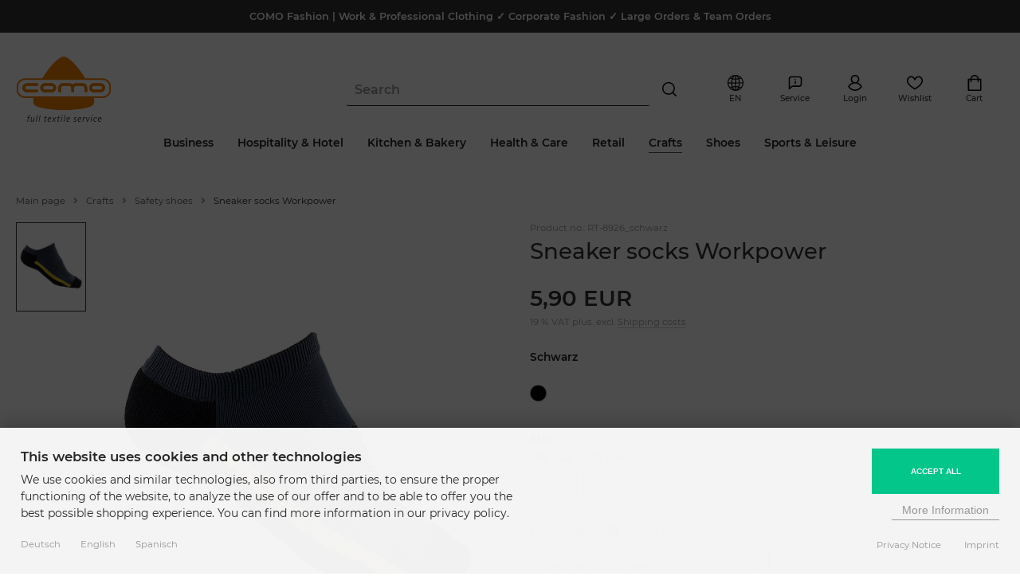

--- FILE ---
content_type: text/html; charset=utf-8
request_url: https://www.modische-berufsbekleidung.de/en/Sneaker-socks-Workpower::65517.html
body_size: 22190
content:
<!DOCTYPE html>
<html lang="en">
<head>
<meta charset="utf-8" />
<meta name="viewport" content="width=device-width, initial-scale=1.0, user-scalable=yes" />
<title>Sneaker socks Workpower</title>
<meta name="keywords" content="sneaker, socks, workpower, inserts, stressed, areas, optimal, climate, coolmax, material, details, redness, wound, blister, formation" />
<meta name="description" content="Sneaker socks with inserts in particularly stressed areas. Optimal foot climate due to Coolmax material." />
<meta name="robots" content="index,follow" />
<meta name="author" content="www.modische-berufsbekleidung.de" />
<meta name="revisit-after" content="5 days" />
<meta name="google-site-verification" content="RVh-184frjjGacZi9GzNf5ajEBajTeulLBsJL4SHrYA" />
<link rel="alternate" href="https://www.modische-berufsbekleidung.de/de/Sneakersocken-Workpower::65517.html" hreflang="x-default" />
<link rel="alternate" href="https://www.modische-berufsbekleidung.de/de/Sneakersocken-Workpower::65517.html" hreflang="de" />
<link rel="alternate" href="https://www.modische-berufsbekleidung.de/en/Sneaker-socks-Workpower::65517.html" hreflang="en" />
<link rel="alternate" href="https://www.modische-berufsbekleidung.de/es/Sneaker-socks-Workpower::65517.html" hreflang="es" />
<link rel="canonical" href="https://www.modische-berufsbekleidung.de/en/Sneaker-socks-Workpower::65517.html" />
<link rel="icon" type="image/png" sizes="16x16" href="https://www.modische-berufsbekleidung.de/templates/pureistic_2060/favicons/favicon-16x16.png" />
<link rel="icon" type="image/png" sizes="32x32" href="https://www.modische-berufsbekleidung.de/templates/pureistic_2060/favicons/favicon-32x32.png" />
<link rel="icon" type="image/png" sizes="96x96" href="https://www.modische-berufsbekleidung.de/templates/pureistic_2060/favicons/favicon-96x96.png" />
<link rel="icon" type="image/png" sizes="194x194" href="https://www.modische-berufsbekleidung.de/templates/pureistic_2060/favicons/favicon-194x194.png" />
<link rel="shortcut icon" href="https://www.modische-berufsbekleidung.de/templates/pureistic_2060/favicons/favicon.ico" />
<link rel="apple-touch-icon" sizes="57x57" href="https://www.modische-berufsbekleidung.de/templates/pureistic_2060/favicons/apple-touch-icon-57x57-precomposed.png" />
<link rel="apple-touch-icon" sizes="57x57" href="https://www.modische-berufsbekleidung.de/templates/pureistic_2060/favicons/apple-touch-icon-57x57.png" />
<link rel="apple-touch-icon" sizes="60x60" href="https://www.modische-berufsbekleidung.de/templates/pureistic_2060/favicons/apple-touch-icon-60x60-precomposed.png" />
<link rel="apple-touch-icon" sizes="60x60" href="https://www.modische-berufsbekleidung.de/templates/pureistic_2060/favicons/apple-touch-icon-60x60.png" />
<link rel="apple-touch-icon" sizes="72x72" href="https://www.modische-berufsbekleidung.de/templates/pureistic_2060/favicons/apple-touch-icon-72x72-precomposed.png" />
<link rel="apple-touch-icon" sizes="72x72" href="https://www.modische-berufsbekleidung.de/templates/pureistic_2060/favicons/apple-touch-icon-72x72.png" />
<link rel="apple-touch-icon" sizes="76x76" href="https://www.modische-berufsbekleidung.de/templates/pureistic_2060/favicons/apple-touch-icon-76x76-precomposed.png" />
<link rel="apple-touch-icon" sizes="76x76" href="https://www.modische-berufsbekleidung.de/templates/pureistic_2060/favicons/apple-touch-icon-76x76.png" />
<link rel="apple-touch-icon" sizes="114x114" href="https://www.modische-berufsbekleidung.de/templates/pureistic_2060/favicons/apple-touch-icon-114x114-precomposed.png" />
<link rel="apple-touch-icon" sizes="114x114" href="https://www.modische-berufsbekleidung.de/templates/pureistic_2060/favicons/apple-touch-icon-114x114.png" />
<link rel="apple-touch-icon" sizes="120x120" href="https://www.modische-berufsbekleidung.de/templates/pureistic_2060/favicons/apple-touch-icon-120x120-precomposed.png" />
<link rel="apple-touch-icon" sizes="120x120" href="https://www.modische-berufsbekleidung.de/templates/pureistic_2060/favicons/apple-touch-icon-120x120.png" />
<link rel="apple-touch-icon" sizes="144x144" href="https://www.modische-berufsbekleidung.de/templates/pureistic_2060/favicons/apple-touch-icon-144x144-precomposed.png" />
<link rel="apple-touch-icon" sizes="144x144" href="https://www.modische-berufsbekleidung.de/templates/pureistic_2060/favicons/apple-touch-icon-144x144.png" />
<link rel="apple-touch-icon" sizes="152x152" href="https://www.modische-berufsbekleidung.de/templates/pureistic_2060/favicons/apple-touch-icon-152x152-precomposed.png" />
<link rel="apple-touch-icon" sizes="152x152" href="https://www.modische-berufsbekleidung.de/templates/pureistic_2060/favicons/apple-touch-icon-152x152.png" />
<link rel="apple-touch-icon" sizes="180x180" href="https://www.modische-berufsbekleidung.de/templates/pureistic_2060/favicons/apple-touch-icon-180x180-precomposed.png" />
<link rel="apple-touch-icon" sizes="180x180" href="https://www.modische-berufsbekleidung.de/templates/pureistic_2060/favicons/apple-touch-icon-180x180.png" />
<link rel="apple-touch-icon" href="https://www.modische-berufsbekleidung.de/templates/pureistic_2060/favicons/apple-touch-icon-precomposed.png" />
<link rel="apple-touch-icon" href="https://www.modische-berufsbekleidung.de/templates/pureistic_2060/favicons/apple-touch-icon.png" />
<link rel="mask-icon" href="https://www.modische-berufsbekleidung.de/templates/pureistic_2060/favicons/safari-pinned-tab.svg" color="#888888" />
<meta name="msapplication-TileColor" content="#ffffff" />
<meta name="theme-color" content="#ffffff" />
<meta name="msapplication-config" content="https://www.modische-berufsbekleidung.de/templates/pureistic_2060/favicons/browserconfig.xml" />
<link rel="manifest" href="https://www.modische-berufsbekleidung.de/templates/pureistic_2060/favicons/site.webmanifest" />
<!--
=========================================================
modified eCommerce Shopsoftware (c) 2009-2013 [www.modified-shop.org]
=========================================================

modified eCommerce Shopsoftware offers you highly scalable E-Commerce-Solutions and Services.
The Shopsoftware is redistributable under the GNU General Public License (Version 2) [http://www.gnu.org/licenses/gpl-2.0.html].
based on: E-Commerce Engine Copyright (c) 2006 xt:Commerce, created by Mario Zanier & Guido Winger and licensed under GNU/GPL.
Information and contribution at http://www.xt-commerce.com

=========================================================
Please visit our website: www.modified-shop.org
=========================================================
-->
<meta name="generator" content="(c) by modified eCommerce Shopsoftware 80C https://www.modified-shop.org" />
<link rel="stylesheet" href="https://www.modische-berufsbekleidung.de/templates/pureistic_2060/stylesheet.min.css?v=1768521379" type="text/css" media="screen" />
<script>
  var DIR_WS_BASE = "https://www.modische-berufsbekleidung.de/";
  var DIR_WS_CATALOG = "/";
  var SetSecCookie = "1";
</script>
<script>
  window.dataLayer = window.dataLayer || [];
  dataLayer.push({ ecommerce: null });
  dataLayer.push({
    event: 'view_item',
    ecommerce: {
      items: [
      {
        item_id: "RT-8926_schwarz",
        item_name: "Sneaker socks Workpower",
        currency: "EUR",
        price: 5.90,
        quantity: 1000
      }
      ]
    },
    'email': ''
  });
</script> 
<script data-type="text/javascript" type="as-oil" data-purposes="3" data-managed="as-oil">(function(w,d,s,l,i){w[l]=w[l]||[];w[l].push({'gtm.start':
new Date().getTime(),event:'gtm.js'});var f=d.getElementsByTagName(s)[0],
j=d.createElement(s),dl=l!='dataLayer'?'&l='+l:'';j.async=true;j.src=
'https://www.googletagmanager.com/gtm.js?id='+i+dl;f.parentNode.insertBefore(j,f);
})(window,document,'script','dataLayer','GTM-KZVTN97');</script>
</head>
<body>
<noscript><iframe src="https://www.googletagmanager.com/ns.html?id=GTM-KZVTN97" height="0" width="0" style="display:none;visibility:hidden"></iframe></noscript>    <script type="text/javascript" src="https://t.adcell.com/js/trad.js" data-type="text/javascript" type="as-oil" data-purposes="10" data-managed="as-oil"></script>
    <script data-type="text/javascript" type="as-oil" data-purposes="10" data-managed="as-oil">Adcell.Tracking.track();</script>
            <script type="text/javascript" src="https://t.adcell.com/js/inlineretarget.js?method=product&pid=6991&productId=65517&productName=Sneaker+socks+Workpower&categoryId=292&productIds=60611;184;48658;61830;61895;64423&productSeparator=;" async data-type="text/javascript" type="as-oil" data-purposes="10" data-managed="as-oil"></script>
        <div id="layout_wrap"><div class="layout_wrap_inner"><div class="layout_notice_top">  COMO Fashion | Work &amp; Professional Clothing ✓ Corporate Fashion ✓ Large Orders &amp; Team Orders</div><div class="layout_header"><div class="layout_header_inner header_case_2 width_big"><div class="col_logo"><div class="col_logo_inner"><a href="https://www.modische-berufsbekleidung.de/en/?MODsid=2834afdb6adcfddcb8de0716c45d51ee" title="Home &bull; COMO Fashion - Modische Berufsbekleidung"><img src="https://www.modische-berufsbekleidung.de/templates/pureistic_2060/img/como_logo.svg" alt="COMO Fashion - Modische Berufsbekleidung" /></a></div></div><div class="col_categories"><div class="col_categories_menu"><div class="toggle_closer_menu"><i class="fas fa-times"></i></div><div id="menuzord" class="menuzord cf"><ul class="menuzord-menu"><li class="level1 hassubs"><a href="https://www.modische-berufsbekleidung.de/en/Business:::5.html?MODsid=2834afdb6adcfddcb8de0716c45d51ee" title="Business"><span class="over">Business</span></a><div class="megamenu"><div class="megamenu-row"><div class="col12"><ul class="menu_items cf"><li class="overview level2"><a href="https://www.modische-berufsbekleidung.de/en/Business:::5.html?MODsid=2834afdb6adcfddcb8de0716c45d51ee" title="Business">Alle</a></li><li class="level2 nosubs"><a href="https://www.modische-berufsbekleidung.de/en/Business/Blazers-Jackets:::5_107.html?MODsid=2834afdb6adcfddcb8de0716c45d51ee" title="Blazers &amp; Jackets"><span class="menuzord_list_icon"><span class="menuzord_list_icon_container"><img class="lazyload" data-src="https://www.modische-berufsbekleidung.de/images/categories/107_mobile.png" alt="Blazers &amp; Jackets"></span><span class="menuzord_list_icon_name">Blazers &amp; Jackets</span></span></a></li><li class="level2 nosubs"><a href="https://www.modische-berufsbekleidung.de/en/Business/Waistcoats:::5_108.html?MODsid=2834afdb6adcfddcb8de0716c45d51ee" title="Waistcoats"><span class="menuzord_list_icon"><span class="menuzord_list_icon_container"><img class="lazyload" data-src="https://www.modische-berufsbekleidung.de/images/categories/108_mobile.png" alt="Waistcoats"></span><span class="menuzord_list_icon_name">Waistcoats</span></span></a></li><li class="level2 nosubs"><a href="https://www.modische-berufsbekleidung.de/en/Business/Blouses-Shirts:::5_112.html?MODsid=2834afdb6adcfddcb8de0716c45d51ee" title="Blouses &amp; Shirts"><span class="menuzord_list_icon"><span class="menuzord_list_icon_container"><img class="lazyload" data-src="https://www.modische-berufsbekleidung.de/images/categories/112_mobile.png" alt="Blouses &amp; Shirts"></span><span class="menuzord_list_icon_name">Blouses &amp; Shirts</span></span></a></li><li class="level2 nosubs"><a href="https://www.modische-berufsbekleidung.de/en/Business/Dresses-Skirts:::5_157.html?MODsid=2834afdb6adcfddcb8de0716c45d51ee" title="Dresses &amp; Skirts"><span class="menuzord_list_icon"><span class="menuzord_list_icon_container"><img class="lazyload" data-src="https://www.modische-berufsbekleidung.de/images/categories/157_mobile.png" alt="Dresses &amp; Skirts"></span><span class="menuzord_list_icon_name">Dresses &amp; Skirts</span></span></a></li><li class="level2 nosubs"><a href="https://www.modische-berufsbekleidung.de/en/Business/Trousers:::5_109.html?MODsid=2834afdb6adcfddcb8de0716c45d51ee" title="Trousers"><span class="menuzord_list_icon"><span class="menuzord_list_icon_container"><img class="lazyload" data-src="https://www.modische-berufsbekleidung.de/images/categories/109_mobile.png" alt="Trousers"></span><span class="menuzord_list_icon_name">Trousers</span></span></a></li><li class="level2 nosubs"><a href="https://www.modische-berufsbekleidung.de/en/Business/Polo-Shirts:::5_286.html?MODsid=2834afdb6adcfddcb8de0716c45d51ee" title="Polo Shirts"><span class="menuzord_list_icon"><span class="menuzord_list_icon_container"><img class="lazyload" data-src="https://www.modische-berufsbekleidung.de/images/categories/286_mobile.png" alt="Polo Shirts"></span><span class="menuzord_list_icon_name">Polo Shirts</span></span></a></li><li class="level2 nosubs"><a href="https://www.modische-berufsbekleidung.de/en/Business/Knitwear:::5_146.html?MODsid=2834afdb6adcfddcb8de0716c45d51ee" title="Knitwear"><span class="menuzord_list_icon"><span class="menuzord_list_icon_container"><img class="lazyload" data-src="https://www.modische-berufsbekleidung.de/images/categories/146_mobile.png" alt="Knitwear"></span><span class="menuzord_list_icon_name">Knitwear</span></span></a></li><li class="level2 nosubs"><a href="https://www.modische-berufsbekleidung.de/en/Business/Accessories:::5_32.html?MODsid=2834afdb6adcfddcb8de0716c45d51ee" title="Accessories"><span class="menuzord_list_icon"><span class="menuzord_list_icon_container"><img class="lazyload" data-src="https://www.modische-berufsbekleidung.de/images/categories/32_mobile.png" alt="Accessories"></span><span class="menuzord_list_icon_name">Accessories</span></span></a></li><li class="level2 nosubs"><a href="https://www.modische-berufsbekleidung.de/en/Business/Shoes:::5_288.html?MODsid=2834afdb6adcfddcb8de0716c45d51ee" title="Shoes"><span class="menuzord_list_icon"><span class="menuzord_list_icon_container"><img class="lazyload" data-src="https://www.modische-berufsbekleidung.de/images/categories/288_mobile.png" alt="Shoes"></span><span class="menuzord_list_icon_name">Shoes</span></span></a></li><li class="level2 nosubs"><a href="https://www.modische-berufsbekleidung.de/en/Business/Trade-Show-Attire:::5_294.html?MODsid=2834afdb6adcfddcb8de0716c45d51ee" title="Trade Show Attire"><span class="menuzord_list_icon"><span class="menuzord_list_icon_container"><img class="lazyload" data-src="https://www.modische-berufsbekleidung.de/images/categories/294_mobile.png" alt="Trade Show Attire"></span><span class="menuzord_list_icon_name">Trade Show Attire</span></span></a></li><li class="level2 hassubs"><a href="https://www.modische-berufsbekleidung.de/en/Business/Brands:::5_354.html?MODsid=2834afdb6adcfddcb8de0716c45d51ee" title="Brands"><span class="menuzord_list_icon"><span class="menuzord_list_icon_container"><img class="lazyload" data-src="https://www.modische-berufsbekleidung.de/images/categories/354_mobile.png" alt="Brands"></span><span class="menuzord_list_icon_name">Brands</span></span></a><ul class="menu_items cf"><li class="overview level3"><a href="https://www.modische-berufsbekleidung.de/en/Business/Brands:::5_354.html?MODsid=2834afdb6adcfddcb8de0716c45d51ee" title="Brands">Alle</a></li><li class="level3 nosubs"><a href="https://www.modische-berufsbekleidung.de/en/Business/Brands/Greiff:::5_354_355.html?MODsid=2834afdb6adcfddcb8de0716c45d51ee" title="Greiff">Greiff</a></li><li class="level3 nosubs"><a href="https://www.modische-berufsbekleidung.de/en/Business/Brands/Daniel-Hechter:::5_354_356.html?MODsid=2834afdb6adcfddcb8de0716c45d51ee" title="Daniel Hechter">Daniel Hechter</a></li><li class="level3 nosubs"><a href="https://www.modische-berufsbekleidung.de/en/Business/Brands/Seidensticker:::5_354_365.html?MODsid=2834afdb6adcfddcb8de0716c45d51ee" title="Seidensticker">Seidensticker</a></li></ul></li></ul></div></div></div></li><li class="level1 hassubs"><a href="https://www.modische-berufsbekleidung.de/en/Hospitality-Hotel:::11.html?MODsid=2834afdb6adcfddcb8de0716c45d51ee" title="Hospitality &amp; Hotel"><span class="over">Hospitality &amp; Hotel</span></a><div class="megamenu"><div class="megamenu-row"><div class="col12"><ul class="menu_items cf"><li class="overview level2"><a href="https://www.modische-berufsbekleidung.de/en/Hospitality-Hotel:::11.html?MODsid=2834afdb6adcfddcb8de0716c45d51ee" title="Hospitality &amp; Hotel">Alle</a></li><li class="level2 nosubs"><a href="https://www.modische-berufsbekleidung.de/en/Hospitality-Hotel/COMO-DELUXE:::11_359.html?MODsid=2834afdb6adcfddcb8de0716c45d51ee" title="COMO DELUXE"><span class="menuzord_list_icon"><span class="menuzord_list_icon_container"><img class="lazyload" data-src="https://www.modische-berufsbekleidung.de/images/categories/359_mobile.png" alt="COMO DELUXE"></span><span class="menuzord_list_icon_name">COMO DELUXE</span></span></a></li><li class="level2 nosubs"><a href="https://www.modische-berufsbekleidung.de/en/Hospitality-Hotel/Blazers-Jackets:::11_114.html?MODsid=2834afdb6adcfddcb8de0716c45d51ee" title="Blazers &amp; Jackets"><span class="menuzord_list_icon"><span class="menuzord_list_icon_container"><img class="lazyload" data-src="https://www.modische-berufsbekleidung.de/images/categories/114_mobile.png" alt="Blazers &amp; Jackets"></span><span class="menuzord_list_icon_name">Blazers &amp; Jackets</span></span></a></li><li class="level2 nosubs"><a href="https://www.modische-berufsbekleidung.de/en/Hospitality-Hotel/Blouses-Shirts:::11_1.html?MODsid=2834afdb6adcfddcb8de0716c45d51ee" title="Blouses &amp; Shirts"><span class="menuzord_list_icon"><span class="menuzord_list_icon_container"><img class="lazyload" data-src="https://www.modische-berufsbekleidung.de/images/categories/1_mobile.png" alt="Blouses &amp; Shirts"></span><span class="menuzord_list_icon_name">Blouses &amp; Shirts</span></span></a></li><li class="level2 nosubs"><a href="https://www.modische-berufsbekleidung.de/en/Hospitality-Hotel/dresses-and-skirts:::11_367.html?MODsid=2834afdb6adcfddcb8de0716c45d51ee" title="dresses and skirts"><span class="menuzord_list_icon"><span class="menuzord_list_icon_container"><img class="lazyload" data-src="https://www.modische-berufsbekleidung.de/images/categories/367_mobile.png" alt="dresses and skirts"></span><span class="menuzord_list_icon_name">dresses and skirts</span></span></a></li><li class="level2 nosubs"><a href="https://www.modische-berufsbekleidung.de/en/Hospitality-Hotel/Trousers-Skirts:::11_116.html?MODsid=2834afdb6adcfddcb8de0716c45d51ee" title="Trousers &amp; Skirts"><span class="menuzord_list_icon"><span class="menuzord_list_icon_container"><img class="lazyload" data-src="https://www.modische-berufsbekleidung.de/images/categories/116_mobile.png" alt="Trousers &amp; Skirts"></span><span class="menuzord_list_icon_name">Trousers &amp; Skirts</span></span></a></li><li class="level2 nosubs"><a href="https://www.modische-berufsbekleidung.de/en/Hospitality-Hotel/Waistcoats:::11_49.html?MODsid=2834afdb6adcfddcb8de0716c45d51ee" title="Waistcoats"><span class="menuzord_list_icon"><span class="menuzord_list_icon_container"><img class="lazyload" data-src="https://www.modische-berufsbekleidung.de/images/categories/49_mobile.png" alt="Waistcoats"></span><span class="menuzord_list_icon_name">Waistcoats</span></span></a></li><li class="level2 nosubs"><a href="https://www.modische-berufsbekleidung.de/en/Hospitality-Hotel/Service-Jackets:::11_50.html?MODsid=2834afdb6adcfddcb8de0716c45d51ee" title="Service Jackets"><span class="menuzord_list_icon"><span class="menuzord_list_icon_container"><img class="lazyload" data-src="https://www.modische-berufsbekleidung.de/images/categories/50_mobile.png" alt="Service Jackets"></span><span class="menuzord_list_icon_name">Service Jackets</span></span></a></li><li class="level2 nosubs"><a href="https://www.modische-berufsbekleidung.de/en/Hospitality-Hotel/Polo-Shirts:::11_144.html?MODsid=2834afdb6adcfddcb8de0716c45d51ee" title="Polo Shirts"><span class="menuzord_list_icon"><span class="menuzord_list_icon_container"><img class="lazyload" data-src="https://www.modische-berufsbekleidung.de/images/categories/144_mobile.png" alt="Polo Shirts"></span><span class="menuzord_list_icon_name">Polo Shirts</span></span></a></li><li class="level2 nosubs"><a href="https://www.modische-berufsbekleidung.de/en/Hospitality-Hotel/Shirts:::11_145.html?MODsid=2834afdb6adcfddcb8de0716c45d51ee" title="Shirts"><span class="menuzord_list_icon"><span class="menuzord_list_icon_container"><img class="lazyload" data-src="https://www.modische-berufsbekleidung.de/images/categories/145_mobile.png" alt="Shirts"></span><span class="menuzord_list_icon_name">Shirts</span></span></a></li><li class="level2 nosubs"><a href="https://www.modische-berufsbekleidung.de/en/Hospitality-Hotel/Sweaters-Fleece-Knitwear:::11_147.html?MODsid=2834afdb6adcfddcb8de0716c45d51ee" title="Sweaters, Fleece &amp; Knitwear"><span class="menuzord_list_icon"><span class="menuzord_list_icon_container"><img class="lazyload" data-src="https://www.modische-berufsbekleidung.de/images/categories/147_mobile.png" alt="Sweaters, Fleece &amp; Knitwear"></span><span class="menuzord_list_icon_name">Sweaters, Fleece &amp; Knitwear</span></span></a></li><li class="level2 nosubs"><a href="https://www.modische-berufsbekleidung.de/en/Hospitality-Hotel/Outdoor-Vests:::11_279.html?MODsid=2834afdb6adcfddcb8de0716c45d51ee" title="Outdoor Vests"><span class="menuzord_list_icon"><span class="menuzord_list_icon_container"><img class="lazyload" data-src="https://www.modische-berufsbekleidung.de/images/categories/279_mobile.png" alt="Outdoor Vests"></span><span class="menuzord_list_icon_name">Outdoor Vests</span></span></a></li><li class="level2 nosubs"><a href="https://www.modische-berufsbekleidung.de/en/Hospitality-Hotel/Outdoor-Jackets:::11_280.html?MODsid=2834afdb6adcfddcb8de0716c45d51ee" title="Outdoor Jackets"><span class="menuzord_list_icon"><span class="menuzord_list_icon_container"><img class="lazyload" data-src="https://www.modische-berufsbekleidung.de/images/categories/280_mobile.png" alt="Outdoor Jackets"></span><span class="menuzord_list_icon_name">Outdoor Jackets</span></span></a></li><li class="level2 nosubs"><a href="https://www.modische-berufsbekleidung.de/en/Hospitality-Hotel/Accessories:::11_154.html?MODsid=2834afdb6adcfddcb8de0716c45d51ee" title="Accessories"><span class="menuzord_list_icon"><span class="menuzord_list_icon_container"><img class="lazyload" data-src="https://www.modische-berufsbekleidung.de/images/categories/154_mobile.png" alt="Accessories"></span><span class="menuzord_list_icon_name">Accessories</span></span></a></li><li class="level2 nosubs"><a href="https://www.modische-berufsbekleidung.de/en/Hospitality-Hotel/Caps-Co:::11_326.html?MODsid=2834afdb6adcfddcb8de0716c45d51ee" title="Caps &amp; Co."><span class="menuzord_list_icon"><span class="menuzord_list_icon_container"><img class="lazyload" data-src="https://www.modische-berufsbekleidung.de/images/categories/326_mobile.png" alt="Caps &amp; Co."></span><span class="menuzord_list_icon_name">Caps &amp; Co.</span></span></a></li><li class="level2 nosubs"><a href="https://www.modische-berufsbekleidung.de/en/Hospitality-Hotel/Shoes:::11_290.html?MODsid=2834afdb6adcfddcb8de0716c45d51ee" title="Shoes"><span class="menuzord_list_icon"><span class="menuzord_list_icon_container"><img class="lazyload" data-src="https://www.modische-berufsbekleidung.de/images/categories/290_mobile.png" alt="Shoes"></span><span class="menuzord_list_icon_name">Shoes</span></span></a></li><li class="level2 hassubs"><a href="https://www.modische-berufsbekleidung.de/en/Hospitality-Hotel/Aprons:::11_113.html?MODsid=2834afdb6adcfddcb8de0716c45d51ee" title="Aprons"><span class="menuzord_list_icon"><span class="menuzord_list_icon_container"><img class="lazyload" data-src="https://www.modische-berufsbekleidung.de/images/categories/113_mobile.png" alt="Aprons"></span><span class="menuzord_list_icon_name">Aprons</span></span></a><ul class="menu_items cf"><li class="overview level3"><a href="https://www.modische-berufsbekleidung.de/en/Hospitality-Hotel/Aprons:::11_113.html?MODsid=2834afdb6adcfddcb8de0716c45d51ee" title="Aprons">Alle</a></li><li class="level3 nosubs"><a href="https://www.modische-berufsbekleidung.de/en/Hospitality-Hotel/Aprons/Bistro-Aprons:::11_113_45.html?MODsid=2834afdb6adcfddcb8de0716c45d51ee" title="Bistro Aprons">Bistro Aprons</a></li><li class="level3 nosubs"><a href="https://www.modische-berufsbekleidung.de/en/Hospitality-Hotel/Aprons/Slit-Aprons:::11_113_46.html?MODsid=2834afdb6adcfddcb8de0716c45d51ee" title="Slit Aprons">Slit Aprons</a></li><li class="level3 nosubs"><a href="https://www.modische-berufsbekleidung.de/en/Hospitality-Hotel/Aprons/Bib-Aprons:::11_113_47.html?MODsid=2834afdb6adcfddcb8de0716c45d51ee" title="Bib Aprons">Bib Aprons</a></li></ul></li><li class="level2 hassubs"><a href="https://www.modische-berufsbekleidung.de/en/Hospitality-Hotel/Ambience:::11_1092.html?MODsid=2834afdb6adcfddcb8de0716c45d51ee" title="Ambience"><span class="menuzord_list_icon"><span class="menuzord_list_icon_container"><img class="lazyload" data-src="https://www.modische-berufsbekleidung.de/images/categories/1092_mobile.png" alt="Ambience"></span><span class="menuzord_list_icon_name">Ambience</span></span></a></li><li class="level2 hassubs"><a href="https://www.modische-berufsbekleidung.de/en/Hospitality-Hotel/WORKSPHERES:::11_1200.html?MODsid=2834afdb6adcfddcb8de0716c45d51ee" title="WORKSPHERES"><span class="menuzord_list_icon"><span class="menuzord_list_icon_container"><img class="lazyload" data-src="https://www.modische-berufsbekleidung.de/images/categories/" alt=""></span><span class="menuzord_list_icon_name">WORKSPHERES</span></span></a><ul class="menu_items cf"><li class="overview level3"><a href="https://www.modische-berufsbekleidung.de/en/Hospitality-Hotel/WORKSPHERES:::11_1200.html?MODsid=2834afdb6adcfddcb8de0716c45d51ee" title="WORKSPHERES">Alle</a></li><li class="level3 nosubs"><a href="https://www.modische-berufsbekleidung.de/en/Hospitality-Hotel/WORKSPHERES/Bartender:::11_1200_209.html?MODsid=2834afdb6adcfddcb8de0716c45d51ee" title="Bartender">Bartender</a></li><li class="level3 nosubs"><a href="https://www.modische-berufsbekleidung.de/en/Hospitality-Hotel/WORKSPHERES/Housekeeping:::11_1200_203.html?MODsid=2834afdb6adcfddcb8de0716c45d51ee" title="Housekeeping">Housekeeping</a></li><li class="level3 nosubs"><a href="https://www.modische-berufsbekleidung.de/en/Hospitality-Hotel/WORKSPHERES/Traditional-Country-Style:::11_1200_1211.html?MODsid=2834afdb6adcfddcb8de0716c45d51ee" title="Traditional &amp; Country-Style">Traditional &amp; Country-Style</a></li></ul></li><li class="level2 nosubs"><a href="https://www.modische-berufsbekleidung.de/en/Hospitality-Hotel/Gastronomy-Hospitality-Workwear:::11_1003.html?MODsid=2834afdb6adcfddcb8de0716c45d51ee" title="Gastronomy &amp; Hospitality Workwear"><span class="menuzord_list_image"><span class="menuzord_list_image_container"><img class="lazyload" data-src="https://www.modische-berufsbekleidung.de/images/categories/1003.jpg" alt="Gastronomy &amp; Hospitality Workwear"></span><span class="menuzord_list_image_name">Gastronomy &amp; Hospitality Workwear</span></span></a></li></ul></div></div></div></li><li class="level1 hassubs"><a href="https://www.modische-berufsbekleidung.de/en/Kitchen-Bakery:::12.html?MODsid=2834afdb6adcfddcb8de0716c45d51ee" title="Kitchen &amp; Bakery"><span class="over">Kitchen &amp; Bakery</span></a><div class="megamenu"><div class="megamenu-row"><div class="col12"><ul class="menu_items cf"><li class="overview level2"><a href="https://www.modische-berufsbekleidung.de/en/Kitchen-Bakery:::12.html?MODsid=2834afdb6adcfddcb8de0716c45d51ee" title="Kitchen &amp; Bakery">Alle</a></li><li class="level2 nosubs"><a href="https://www.modische-berufsbekleidung.de/en/Kitchen-Bakery/COMO-DELUXE:::12_364.html?MODsid=2834afdb6adcfddcb8de0716c45d51ee" title="COMO DELUXE"><span class="menuzord_list_icon"><span class="menuzord_list_icon_container"><img class="lazyload" data-src="https://www.modische-berufsbekleidung.de/images/categories/364_mobile.png" alt="COMO DELUXE"></span><span class="menuzord_list_icon_name">COMO DELUXE</span></span></a></li><li class="level2 nosubs"><a href="https://www.modische-berufsbekleidung.de/en/Kitchen-Bakery/Chefs-Jackets:::12_55.html?MODsid=2834afdb6adcfddcb8de0716c45d51ee" title="Chef's Jackets"><span class="menuzord_list_icon"><span class="menuzord_list_icon_container"><img class="lazyload" data-src="https://www.modische-berufsbekleidung.de/images/categories/55_mobile.png" alt="Chef's Jackets"></span><span class="menuzord_list_icon_name">Chef's Jackets</span></span></a></li><li class="level2 nosubs"><a href="https://www.modische-berufsbekleidung.de/en/Kitchen-Bakery/Chefs-Trousers:::12_56.html?MODsid=2834afdb6adcfddcb8de0716c45d51ee" title="Chef's Trousers"><span class="menuzord_list_icon"><span class="menuzord_list_icon_container"><img class="lazyload" data-src="https://www.modische-berufsbekleidung.de/images/categories/56_mobile.png" alt="Chef's Trousers"></span><span class="menuzord_list_icon_name">Chef's Trousers</span></span></a></li><li class="level2 nosubs"><a href="https://www.modische-berufsbekleidung.de/en/Kitchen-Bakery/Baker-Trousers-Baker-Jackets:::12_125.html?MODsid=2834afdb6adcfddcb8de0716c45d51ee" title="Baker Trousers &amp; Baker Jackets"><span class="menuzord_list_icon"><span class="menuzord_list_icon_container"><img class="lazyload" data-src="https://www.modische-berufsbekleidung.de/images/categories/125_mobile.png" alt="Baker Trousers &amp; Baker Jackets"></span><span class="menuzord_list_icon_name">Baker Trousers &amp; Baker Jackets</span></span></a></li><li class="level2 nosubs"><a href="https://www.modische-berufsbekleidung.de/en/Kitchen-Bakery/Polo-Shirts:::12_122.html?MODsid=2834afdb6adcfddcb8de0716c45d51ee" title="Polo Shirts"><span class="menuzord_list_icon"><span class="menuzord_list_icon_container"><img class="lazyload" data-src="https://www.modische-berufsbekleidung.de/images/categories/122_mobile.png" alt="Polo Shirts"></span><span class="menuzord_list_icon_name">Polo Shirts</span></span></a></li><li class="level2 nosubs"><a href="https://www.modische-berufsbekleidung.de/en/Kitchen-Bakery/Shirts:::12_123.html?MODsid=2834afdb6adcfddcb8de0716c45d51ee" title="Shirts"><span class="menuzord_list_icon"><span class="menuzord_list_icon_container"><img class="lazyload" data-src="https://www.modische-berufsbekleidung.de/images/categories/123_mobile.png" alt="Shirts"></span><span class="menuzord_list_icon_name">Shirts</span></span></a></li><li class="level2 nosubs"><a href="https://www.modische-berufsbekleidung.de/en/Kitchen-Bakery/Workwear-for-Confectioneries-and-Patisseries:::12_296.html?MODsid=2834afdb6adcfddcb8de0716c45d51ee" title="Workwear for Confectioneries and Patisseries"><span class="menuzord_list_icon"><span class="menuzord_list_icon_container"><img class="lazyload" data-src="https://www.modische-berufsbekleidung.de/images/categories/296_mobile.png" alt="Workwear for Confectioneries and Patisseries"></span><span class="menuzord_list_icon_name">Workwear for Confectioneries and Patisseries</span></span></a></li><li class="level2 hassubs"><a href="https://www.modische-berufsbekleidung.de/en/Kitchen-Bakery/Aprons:::12_159.html?MODsid=2834afdb6adcfddcb8de0716c45d51ee" title="Aprons"><span class="menuzord_list_icon"><span class="menuzord_list_icon_container"><img class="lazyload" data-src="https://www.modische-berufsbekleidung.de/images/categories/159_mobile.png" alt="Aprons"></span><span class="menuzord_list_icon_name">Aprons</span></span></a><ul class="menu_items cf"><li class="overview level3"><a href="https://www.modische-berufsbekleidung.de/en/Kitchen-Bakery/Aprons:::12_159.html?MODsid=2834afdb6adcfddcb8de0716c45d51ee" title="Aprons">Alle</a></li><li class="level3 nosubs"><a href="https://www.modische-berufsbekleidung.de/en/Kitchen-Bakery/Aprons/Bistro-Aprons:::12_159_160.html?MODsid=2834afdb6adcfddcb8de0716c45d51ee" title="Bistro Aprons">Bistro Aprons</a></li><li class="level3 nosubs"><a href="https://www.modische-berufsbekleidung.de/en/Kitchen-Bakery/Aprons/Slit-Aprons:::12_159_161.html?MODsid=2834afdb6adcfddcb8de0716c45d51ee" title="Slit Aprons">Slit Aprons</a></li><li class="level3 nosubs"><a href="https://www.modische-berufsbekleidung.de/en/Kitchen-Bakery/Aprons/Bib-Aprons:::12_159_162.html?MODsid=2834afdb6adcfddcb8de0716c45d51ee" title="Bib Aprons">Bib Aprons</a></li></ul></li><li class="level2 nosubs"><a href="https://www.modische-berufsbekleidung.de/en/Kitchen-Bakery/Shoes:::12_289.html?MODsid=2834afdb6adcfddcb8de0716c45d51ee" title="Shoes"><span class="menuzord_list_icon"><span class="menuzord_list_icon_container"><img class="lazyload" data-src="https://www.modische-berufsbekleidung.de/images/categories/289_mobile.png" alt="Shoes"></span><span class="menuzord_list_icon_name">Shoes</span></span></a></li><li class="level2 nosubs"><a href="https://www.modische-berufsbekleidung.de/en/Kitchen-Bakery/Chef-Hats:::12_57.html?MODsid=2834afdb6adcfddcb8de0716c45d51ee" title="Chef Hats"><span class="menuzord_list_icon"><span class="menuzord_list_icon_container"><img class="lazyload" data-src="https://www.modische-berufsbekleidung.de/images/categories/57_mobile.png" alt="Chef Hats"></span><span class="menuzord_list_icon_name">Chef Hats</span></span></a></li><li class="level2 nosubs"><a href="https://www.modische-berufsbekleidung.de/en/Kitchen-Bakery/Accessories:::12_124.html?MODsid=2834afdb6adcfddcb8de0716c45d51ee" title="Accessories"><span class="menuzord_list_icon"><span class="menuzord_list_icon_container"><img class="lazyload" data-src="https://www.modische-berufsbekleidung.de/images/categories/124_mobile.png" alt="Accessories"></span><span class="menuzord_list_icon_name">Accessories</span></span></a></li><li class="level2 nosubs"><a href="https://www.modische-berufsbekleidung.de/en/Kitchen-Bakery/Protective-article:::12_361.html?MODsid=2834afdb6adcfddcb8de0716c45d51ee" title="Protective article"><span class="menuzord_list_icon"><span class="menuzord_list_icon_container"><img class="lazyload" data-src="https://www.modische-berufsbekleidung.de/images/categories/361_mobile.png" alt="Protective article"></span><span class="menuzord_list_icon_name">Protective article</span></span></a></li><li class="level2 nosubs"><a href="https://www.modische-berufsbekleidung.de/en/Kitchen-Bakery/Outfits-for-bakers-and-chefs:::12_441.html?MODsid=2834afdb6adcfddcb8de0716c45d51ee" title="Outfits for bakers and chefs"><span class="menuzord_list_image"><span class="menuzord_list_image_container"><img class="lazyload" data-src="https://www.modische-berufsbekleidung.de/images/categories/441.jpg" alt="Outfits for bakers and chefs"></span><span class="menuzord_list_image_name">Outfits for bakers and chefs</span></span></a></li></ul></div></div></div></li><li class="level1 hassubs"><a href="https://www.modische-berufsbekleidung.de/en/Health-Care:::9.html?MODsid=2834afdb6adcfddcb8de0716c45d51ee" title="Health &amp; Care"><span class="over">Health &amp; Care</span></a><div class="megamenu"><div class="megamenu-row"><div class="col12"><ul class="menu_items cf"><li class="overview level2"><a href="https://www.modische-berufsbekleidung.de/en/Health-Care:::9.html?MODsid=2834afdb6adcfddcb8de0716c45d51ee" title="Health &amp; Care">Alle</a></li><li class="level2 nosubs"><a href="https://www.modische-berufsbekleidung.de/en/Health-Care/Lab-Coats:::9_39.html?MODsid=2834afdb6adcfddcb8de0716c45d51ee" title="Lab Coats"><span class="menuzord_list_icon"><span class="menuzord_list_icon_container"><img class="lazyload" data-src="https://www.modische-berufsbekleidung.de/images/categories/39_mobile.png" alt="Lab Coats"></span><span class="menuzord_list_icon_name">Lab Coats</span></span></a></li><li class="level2 nosubs"><a href="https://www.modische-berufsbekleidung.de/en/Health-Care/Casaque:::9_40.html?MODsid=2834afdb6adcfddcb8de0716c45d51ee" title="Casaque"><span class="menuzord_list_icon"><span class="menuzord_list_icon_container"><img class="lazyload" data-src="https://www.modische-berufsbekleidung.de/images/categories/40_mobile.png" alt="Casaque"></span><span class="menuzord_list_icon_name">Casaque</span></span></a></li><li class="level2 nosubs"><a href="https://www.modische-berufsbekleidung.de/en/Health-Care/Tunics:::9_41.html?MODsid=2834afdb6adcfddcb8de0716c45d51ee" title="Tunics"><span class="menuzord_list_icon"><span class="menuzord_list_icon_container"><img class="lazyload" data-src="https://www.modische-berufsbekleidung.de/images/categories/41_mobile.png" alt="Tunics"></span><span class="menuzord_list_icon_name">Tunics</span></span></a></li><li class="level2 nosubs"><a href="https://www.modische-berufsbekleidung.de/en/Health-Care/Trousers:::9_42.html?MODsid=2834afdb6adcfddcb8de0716c45d51ee" title="Trousers"><span class="menuzord_list_icon"><span class="menuzord_list_icon_container"><img class="lazyload" data-src="https://www.modische-berufsbekleidung.de/images/categories/42_mobile.png" alt="Trousers"></span><span class="menuzord_list_icon_name">Trousers</span></span></a></li><li class="level2 nosubs"><a href="https://www.modische-berufsbekleidung.de/en/Health-Care/Blouses-Shirts:::9_118.html?MODsid=2834afdb6adcfddcb8de0716c45d51ee" title="Blouses &amp; Shirts"><span class="menuzord_list_icon"><span class="menuzord_list_icon_container"><img class="lazyload" data-src="https://www.modische-berufsbekleidung.de/images/categories/118_mobile.png" alt="Blouses &amp; Shirts"></span><span class="menuzord_list_icon_name">Blouses &amp; Shirts</span></span></a></li><li class="level2 nosubs"><a href="https://www.modische-berufsbekleidung.de/en/Health-Care/Polo-Shirts:::9_128.html?MODsid=2834afdb6adcfddcb8de0716c45d51ee" title="Polo Shirts"><span class="menuzord_list_icon"><span class="menuzord_list_icon_container"><img class="lazyload" data-src="https://www.modische-berufsbekleidung.de/images/categories/128_mobile.png" alt="Polo Shirts"></span><span class="menuzord_list_icon_name">Polo Shirts</span></span></a></li><li class="level2 nosubs"><a href="https://www.modische-berufsbekleidung.de/en/Health-Care/Shirts:::9_129.html?MODsid=2834afdb6adcfddcb8de0716c45d51ee" title="Shirts"><span class="menuzord_list_icon"><span class="menuzord_list_icon_container"><img class="lazyload" data-src="https://www.modische-berufsbekleidung.de/images/categories/129_mobile.png" alt="Shirts"></span><span class="menuzord_list_icon_name">Shirts</span></span></a></li><li class="level2 nosubs"><a href="https://www.modische-berufsbekleidung.de/en/Health-Care/Sweaters-Fleece-Knitwear:::9_126.html?MODsid=2834afdb6adcfddcb8de0716c45d51ee" title="Sweaters, Fleece &amp; Knitwear"><span class="menuzord_list_icon"><span class="menuzord_list_icon_container"><img class="lazyload" data-src="https://www.modische-berufsbekleidung.de/images/categories/126_mobile.png" alt="Sweaters, Fleece &amp; Knitwear"></span><span class="menuzord_list_icon_name">Sweaters, Fleece &amp; Knitwear</span></span></a></li><li class="level2 nosubs"><a href="https://www.modische-berufsbekleidung.de/en/Health-Care/Outdoor-Vests:::9_283.html?MODsid=2834afdb6adcfddcb8de0716c45d51ee" title="Outdoor Vests"><span class="menuzord_list_icon"><span class="menuzord_list_icon_container"><img class="lazyload" data-src="https://www.modische-berufsbekleidung.de/images/categories/283_mobile.png" alt="Outdoor Vests"></span><span class="menuzord_list_icon_name">Outdoor Vests</span></span></a></li><li class="level2 nosubs"><a href="https://www.modische-berufsbekleidung.de/en/Health-Care/Outdoor-Jackets:::9_284.html?MODsid=2834afdb6adcfddcb8de0716c45d51ee" title="Outdoor Jackets"><span class="menuzord_list_icon"><span class="menuzord_list_icon_container"><img class="lazyload" data-src="https://www.modische-berufsbekleidung.de/images/categories/284_mobile.png" alt="Outdoor Jackets"></span><span class="menuzord_list_icon_name">Outdoor Jackets</span></span></a></li><li class="level2 nosubs"><a href="https://www.modische-berufsbekleidung.de/en/Health-Care/Shoes-Belts:::9_293.html?MODsid=2834afdb6adcfddcb8de0716c45d51ee" title="Shoes &amp; Belts"><span class="menuzord_list_icon"><span class="menuzord_list_icon_container"><img class="lazyload" data-src="https://www.modische-berufsbekleidung.de/images/categories/293_mobile.png" alt="Shoes &amp; Belts"></span><span class="menuzord_list_icon_name">Shoes &amp; Belts</span></span></a></li><li class="level2 nosubs"><a href="https://www.modische-berufsbekleidung.de/en/Health-Care/Lab-Clothing:::9_43.html?MODsid=2834afdb6adcfddcb8de0716c45d51ee" title="Lab Clothing"><span class="menuzord_list_icon"><span class="menuzord_list_icon_container"><img class="lazyload" data-src="https://www.modische-berufsbekleidung.de/images/categories/43_mobile.png" alt="Lab Clothing"></span><span class="menuzord_list_icon_name">Lab Clothing</span></span></a></li><li class="level2 nosubs"><a href="https://www.modische-berufsbekleidung.de/en/Health-Care/Protective-article:::9_362.html?MODsid=2834afdb6adcfddcb8de0716c45d51ee" title="Protective article"><span class="menuzord_list_icon"><span class="menuzord_list_icon_container"><img class="lazyload" data-src="https://www.modische-berufsbekleidung.de/images/categories/362_mobile.png" alt="Protective article"></span><span class="menuzord_list_icon_name">Protective article</span></span></a></li></ul></div></div></div></li><li class="level1 hassubs"><a href="https://www.modische-berufsbekleidung.de/en/Retail:::110.html?MODsid=2834afdb6adcfddcb8de0716c45d51ee" title="Retail"><span class="over">Retail</span></a><div class="megamenu"><div class="megamenu-row"><div class="col12"><ul class="menu_items cf"><li class="overview level2"><a href="https://www.modische-berufsbekleidung.de/en/Retail:::110.html?MODsid=2834afdb6adcfddcb8de0716c45d51ee" title="Retail">Alle</a></li><li class="level2 nosubs"><a href="https://www.modische-berufsbekleidung.de/en/Retail/Blouses-Shirts:::110_119.html?MODsid=2834afdb6adcfddcb8de0716c45d51ee" title="Blouses &amp; Shirts"><span class="menuzord_list_icon"><span class="menuzord_list_icon_container"><img class="lazyload" data-src="https://www.modische-berufsbekleidung.de/images/categories/119_mobile.png" alt="Blouses &amp; Shirts"></span><span class="menuzord_list_icon_name">Blouses &amp; Shirts</span></span></a></li><li class="level2 nosubs"><a href="https://www.modische-berufsbekleidung.de/en/Retail/Blazers-Jackets:::110_275.html?MODsid=2834afdb6adcfddcb8de0716c45d51ee" title="Blazers &amp; Jackets"><span class="menuzord_list_icon"><span class="menuzord_list_icon_container"><img class="lazyload" data-src="https://www.modische-berufsbekleidung.de/images/categories/275_mobile.png" alt="Blazers &amp; Jackets"></span><span class="menuzord_list_icon_name">Blazers &amp; Jackets</span></span></a></li><li class="level2 nosubs"><a href="https://www.modische-berufsbekleidung.de/en/Retail/Waistcoats:::110_278.html?MODsid=2834afdb6adcfddcb8de0716c45d51ee" title="Waistcoats"><span class="menuzord_list_icon"><span class="menuzord_list_icon_container"><img class="lazyload" data-src="https://www.modische-berufsbekleidung.de/images/categories/278_mobile.png" alt="Waistcoats"></span><span class="menuzord_list_icon_name">Waistcoats</span></span></a></li><li class="level2 nosubs"><a href="https://www.modische-berufsbekleidung.de/en/Retail/Trousers-Skirts:::110_133.html?MODsid=2834afdb6adcfddcb8de0716c45d51ee" title="Trousers &amp; Skirts"><span class="menuzord_list_icon"><span class="menuzord_list_icon_container"><img class="lazyload" data-src="https://www.modische-berufsbekleidung.de/images/categories/133_mobile.png" alt="Trousers &amp; Skirts"></span><span class="menuzord_list_icon_name">Trousers &amp; Skirts</span></span></a></li><li class="level2 nosubs"><a href="https://www.modische-berufsbekleidung.de/en/Retail/Polo-Shirts:::110_130.html?MODsid=2834afdb6adcfddcb8de0716c45d51ee" title="Polo Shirts"><span class="menuzord_list_icon"><span class="menuzord_list_icon_container"><img class="lazyload" data-src="https://www.modische-berufsbekleidung.de/images/categories/130_mobile.png" alt="Polo Shirts"></span><span class="menuzord_list_icon_name">Polo Shirts</span></span></a></li><li class="level2 nosubs"><a href="https://www.modische-berufsbekleidung.de/en/Retail/Shirts:::110_131.html?MODsid=2834afdb6adcfddcb8de0716c45d51ee" title="Shirts"><span class="menuzord_list_icon"><span class="menuzord_list_icon_container"><img class="lazyload" data-src="https://www.modische-berufsbekleidung.de/images/categories/131_mobile.png" alt="Shirts"></span><span class="menuzord_list_icon_name">Shirts</span></span></a></li><li class="level2 nosubs"><a href="https://www.modische-berufsbekleidung.de/en/Retail/Knitwear:::110_1214.html?MODsid=2834afdb6adcfddcb8de0716c45d51ee" title="Knitwear"><span class="menuzord_list_icon"><span class="menuzord_list_icon_container"><img class="lazyload" data-src="https://www.modische-berufsbekleidung.de/images/categories/1214_mobile.png" alt="Knitwear"></span><span class="menuzord_list_icon_name">Knitwear</span></span></a></li><li class="level2 nosubs"><a href="https://www.modische-berufsbekleidung.de/en/Retail/Hoodies-Sweatshirts:::110_1215.html?MODsid=2834afdb6adcfddcb8de0716c45d51ee" title="Hoodies &amp; Sweatshirts"><span class="menuzord_list_icon"><span class="menuzord_list_icon_container"><img class="lazyload" data-src="https://www.modische-berufsbekleidung.de/images/categories/1215_mobile.png" alt="Hoodies &amp; Sweatshirts"></span><span class="menuzord_list_icon_name">Hoodies &amp; Sweatshirts</span></span></a></li><li class="level2 hassubs"><a href="https://www.modische-berufsbekleidung.de/en/Retail/Vests:::110_1216.html?MODsid=2834afdb6adcfddcb8de0716c45d51ee" title="Vests"><span class="menuzord_list_icon"><span class="menuzord_list_icon_container"><img class="lazyload" data-src="https://www.modische-berufsbekleidung.de/images/categories/1216_mobile.png" alt="Vests"></span><span class="menuzord_list_icon_name">Vests</span></span></a><ul class="menu_items cf"><li class="overview level3"><a href="https://www.modische-berufsbekleidung.de/en/Retail/Vests:::110_1216.html?MODsid=2834afdb6adcfddcb8de0716c45d51ee" title="Vests">Alle</a></li><li class="level3 nosubs"><a href="https://www.modische-berufsbekleidung.de/en/Retail/Vests/Fleece:::110_1216_1218.html?MODsid=2834afdb6adcfddcb8de0716c45d51ee" title="Fleece">Fleece</a></li><li class="level3 nosubs"><a href="https://www.modische-berufsbekleidung.de/en/Retail/Vests/Quilted-Vests:::110_1216_1220.html?MODsid=2834afdb6adcfddcb8de0716c45d51ee" title="Quilted Vests">Quilted Vests</a></li></ul></li><li class="level2 hassubs"><a href="https://www.modische-berufsbekleidung.de/en/Retail/Jackets:::110_1221.html?MODsid=2834afdb6adcfddcb8de0716c45d51ee" title="Jackets"><span class="menuzord_list_icon"><span class="menuzord_list_icon_container"><img class="lazyload" data-src="https://www.modische-berufsbekleidung.de/images/categories/1221_mobile.png" alt="Jackets"></span><span class="menuzord_list_icon_name">Jackets</span></span></a><ul class="menu_items cf"><li class="overview level3"><a href="https://www.modische-berufsbekleidung.de/en/Retail/Jackets:::110_1221.html?MODsid=2834afdb6adcfddcb8de0716c45d51ee" title="Jackets">Alle</a></li><li class="level3 nosubs"><a href="https://www.modische-berufsbekleidung.de/en/Retail/Jackets/Fleece:::110_1221_1222.html?MODsid=2834afdb6adcfddcb8de0716c45d51ee" title="Fleece">Fleece</a></li><li class="level3 nosubs"><a href="https://www.modische-berufsbekleidung.de/en/Retail/Jackets/Softshell:::110_1221_1223.html?MODsid=2834afdb6adcfddcb8de0716c45d51ee" title="Softshell">Softshell</a></li><li class="level3 nosubs"><a href="https://www.modische-berufsbekleidung.de/en/Retail/Jackets/Quilted-Jackets:::110_1221_1224.html?MODsid=2834afdb6adcfddcb8de0716c45d51ee" title="Quilted Jackets">Quilted Jackets</a></li></ul></li><li class="level2 nosubs"><a href="https://www.modische-berufsbekleidung.de/en/Retail/Accessories:::110_134.html?MODsid=2834afdb6adcfddcb8de0716c45d51ee" title="Accessories"><span class="menuzord_list_icon"><span class="menuzord_list_icon_container"><img class="lazyload" data-src="https://www.modische-berufsbekleidung.de/images/categories/134_mobile.png" alt="Accessories"></span><span class="menuzord_list_icon_name">Accessories</span></span></a></li><li class="level2 nosubs"><a href="https://www.modische-berufsbekleidung.de/en/Retail/Caps-Co:::110_327.html?MODsid=2834afdb6adcfddcb8de0716c45d51ee" title="Caps &amp; Co."><span class="menuzord_list_icon"><span class="menuzord_list_icon_container"><img class="lazyload" data-src="https://www.modische-berufsbekleidung.de/images/categories/327_mobile.png" alt="Caps &amp; Co."></span><span class="menuzord_list_icon_name">Caps &amp; Co.</span></span></a></li><li class="level2 nosubs"><a href="https://www.modische-berufsbekleidung.de/en/Retail/Shoes:::110_291.html?MODsid=2834afdb6adcfddcb8de0716c45d51ee" title="Shoes"><span class="menuzord_list_icon"><span class="menuzord_list_icon_container"><img class="lazyload" data-src="https://www.modische-berufsbekleidung.de/images/categories/291_mobile.png" alt="Shoes"></span><span class="menuzord_list_icon_name">Shoes</span></span></a></li><li class="level2 nosubs"><a href="https://www.modische-berufsbekleidung.de/en/Retail/SALE:::110_1170.html?MODsid=2834afdb6adcfddcb8de0716c45d51ee" title="SALE"><span class="menuzord_list_icon"><span class="menuzord_list_icon_container"><img class="lazyload" data-src="https://www.modische-berufsbekleidung.de/images/categories/1170_mobile.jpg" alt="SALE"></span><span class="menuzord_list_icon_name">SALE</span></span></a></li><li class="level2 hassubs"><a href="https://www.modische-berufsbekleidung.de/en/Retail/Bags-Umbrellas:::110_1036.html?MODsid=2834afdb6adcfddcb8de0716c45d51ee" title="Bags &amp; Umbrellas"><span class="menuzord_list_icon"><span class="menuzord_list_icon_container"><img class="lazyload" data-src="https://www.modische-berufsbekleidung.de/images/categories/1036_mobile.png" alt="Bags &amp; Umbrellas"></span><span class="menuzord_list_icon_name">Bags &amp; Umbrellas</span></span></a><ul class="menu_items cf"><li class="overview level3"><a href="https://www.modische-berufsbekleidung.de/en/Retail/Bags-Umbrellas:::110_1036.html?MODsid=2834afdb6adcfddcb8de0716c45d51ee" title="Bags &amp; Umbrellas">Alle</a></li><li class="level3 hassubs"><a href="https://www.modische-berufsbekleidung.de/en/Retail/Bags-Umbrellas/Umbrellas:::110_1036_1037.html?MODsid=2834afdb6adcfddcb8de0716c45d51ee" title="Umbrellas">Umbrellas</a></li><li class="level3 nosubs"><a href="https://www.modische-berufsbekleidung.de/en/Retail/Bags-Umbrellas/Backpacks:::110_1036_1041.html?MODsid=2834afdb6adcfddcb8de0716c45d51ee" title="Backpacks">Backpacks</a></li></ul></li><li class="level2 nosubs"><a href="https://www.modische-berufsbekleidung.de/en/Retail/Classic-and-modern:::110_443.html?MODsid=2834afdb6adcfddcb8de0716c45d51ee" title="Classic and modern"><span class="menuzord_list_image"><span class="menuzord_list_image_container"><img class="lazyload" data-src="https://www.modische-berufsbekleidung.de/images/categories/443.jpg" alt="Classic and modern"></span><span class="menuzord_list_image_name">Classic and modern</span></span></a></li></ul></div></div></div></li><li class="level1 activeparent1 hassubs"><a href="https://www.modische-berufsbekleidung.de/en/Crafts:::14.html?MODsid=2834afdb6adcfddcb8de0716c45d51ee" title="Crafts"><span class="over">Crafts</span></a><div class="megamenu"><div class="megamenu-row"><div class="col12"><ul class="menu_items cf"><li class="overview level2"><a href="https://www.modische-berufsbekleidung.de/en/Crafts:::14.html?MODsid=2834afdb6adcfddcb8de0716c45d51ee" title="Crafts">Alle</a></li><li class="level2 hassubs"><a href="https://www.modische-berufsbekleidung.de/en/Crafts/Trousers:::14_60.html?MODsid=2834afdb6adcfddcb8de0716c45d51ee" title="Trousers"><span class="menuzord_list_icon"><span class="menuzord_list_icon_container"><img class="lazyload" data-src="https://www.modische-berufsbekleidung.de/images/categories/60_mobile.png" alt="Trousers"></span><span class="menuzord_list_icon_name">Trousers</span></span></a><ul class="menu_items cf"><li class="overview level3"><a href="https://www.modische-berufsbekleidung.de/en/Crafts/Trousers:::14_60.html?MODsid=2834afdb6adcfddcb8de0716c45d51ee" title="Trousers">Alle</a></li><li class="level3 nosubs"><a href="https://www.modische-berufsbekleidung.de/en/Crafts/Trousers/Waistband-trousers:::14_60_311.html?MODsid=2834afdb6adcfddcb8de0716c45d51ee" title="Waistband trousers">Waistband trousers</a></li><li class="level3 nosubs"><a href="https://www.modische-berufsbekleidung.de/en/Crafts/Trousers/Dungarees:::14_60_312.html?MODsid=2834afdb6adcfddcb8de0716c45d51ee" title="Dungarees">Dungarees</a></li><li class="level3 nosubs"><a href="https://www.modische-berufsbekleidung.de/en/Crafts/Trousers/Work-shorts:::14_60_313.html?MODsid=2834afdb6adcfddcb8de0716c45d51ee" title="Work shorts">Work shorts</a></li></ul></li><li class="level2 nosubs"><a href="https://www.modische-berufsbekleidung.de/en/Crafts/Jackets:::14_59.html?MODsid=2834afdb6adcfddcb8de0716c45d51ee" title="Jackets"><span class="menuzord_list_icon"><span class="menuzord_list_icon_container"><img class="lazyload" data-src="https://www.modische-berufsbekleidung.de/images/categories/59_mobile.png" alt="Jackets"></span><span class="menuzord_list_icon_name">Jackets</span></span></a></li><li class="level2 nosubs"><a href="https://www.modische-berufsbekleidung.de/en/Crafts/Vests:::14_152.html?MODsid=2834afdb6adcfddcb8de0716c45d51ee" title="Vests"><span class="menuzord_list_icon"><span class="menuzord_list_icon_container"><img class="lazyload" data-src="https://www.modische-berufsbekleidung.de/images/categories/152_mobile.png" alt="Vests"></span><span class="menuzord_list_icon_name">Vests</span></span></a></li><li class="level2 nosubs"><a href="https://www.modische-berufsbekleidung.de/en/Crafts/Polo-Shirts:::14_142.html?MODsid=2834afdb6adcfddcb8de0716c45d51ee" title="Polo Shirts"><span class="menuzord_list_icon"><span class="menuzord_list_icon_container"><img class="lazyload" data-src="https://www.modische-berufsbekleidung.de/images/categories/142_mobile.png" alt="Polo Shirts"></span><span class="menuzord_list_icon_name">Polo Shirts</span></span></a></li><li class="level2 nosubs"><a href="https://www.modische-berufsbekleidung.de/en/Crafts/Shirts:::14_143.html?MODsid=2834afdb6adcfddcb8de0716c45d51ee" title="Shirts"><span class="menuzord_list_icon"><span class="menuzord_list_icon_container"><img class="lazyload" data-src="https://www.modische-berufsbekleidung.de/images/categories/143_mobile.png" alt="Shirts"></span><span class="menuzord_list_icon_name">Shirts</span></span></a></li><li class="level2 nosubs"><a href="https://www.modische-berufsbekleidung.de/en/Crafts/Sweaters-Fleece:::14_58.html?MODsid=2834afdb6adcfddcb8de0716c45d51ee" title="Sweaters &amp; Fleece"><span class="menuzord_list_icon"><span class="menuzord_list_icon_container"><img class="lazyload" data-src="https://www.modische-berufsbekleidung.de/images/categories/58_mobile.png" alt="Sweaters &amp; Fleece"></span><span class="menuzord_list_icon_name">Sweaters &amp; Fleece</span></span></a></li><li class="level2 nosubs"><a href="https://www.modische-berufsbekleidung.de/en/Crafts/Caps-Co:::14_314.html?MODsid=2834afdb6adcfddcb8de0716c45d51ee" title="Caps &amp; Co."><span class="menuzord_list_icon"><span class="menuzord_list_icon_container"><img class="lazyload" data-src="https://www.modische-berufsbekleidung.de/images/categories/314_mobile.png" alt="Caps &amp; Co."></span><span class="menuzord_list_icon_name">Caps &amp; Co.</span></span></a></li><li class="level2 nosubs"><a href="https://www.modische-berufsbekleidung.de/en/Crafts/Work-gloves:::14_358.html?MODsid=2834afdb6adcfddcb8de0716c45d51ee" title="Work gloves"><span class="menuzord_list_icon"><span class="menuzord_list_icon_container"><img class="lazyload" data-src="https://www.modische-berufsbekleidung.de/images/categories/358_mobile.png" alt="Work gloves"></span><span class="menuzord_list_icon_name">Work gloves</span></span></a></li><li class="level2 nosubs"><a href="https://www.modische-berufsbekleidung.de/en/Crafts/Womenswear:::14_320.html?MODsid=2834afdb6adcfddcb8de0716c45d51ee" title="Womenswear"><span class="menuzord_list_icon"><span class="menuzord_list_icon_container"><img class="lazyload" data-src="https://www.modische-berufsbekleidung.de/images/categories/320_mobile.png" alt="Womenswear"></span><span class="menuzord_list_icon_name">Womenswear</span></span></a></li><li class="level2 nosubs"><a href="https://www.modische-berufsbekleidung.de/en/Crafts/Heat-protection-clothing:::14_316.html?MODsid=2834afdb6adcfddcb8de0716c45d51ee" title="Heat protection clothing"><span class="menuzord_list_icon"><span class="menuzord_list_icon_container"><img class="lazyload" data-src="https://www.modische-berufsbekleidung.de/images/categories/316_mobile.png" alt="Heat protection clothing"></span><span class="menuzord_list_icon_name">Heat protection clothing</span></span></a></li><li class="level2 nosubs"><a href="https://www.modische-berufsbekleidung.de/en/Crafts/Thermal-clothing:::14_329.html?MODsid=2834afdb6adcfddcb8de0716c45d51ee" title="Thermal clothing"><span class="menuzord_list_icon"><span class="menuzord_list_icon_container"><img class="lazyload" data-src="https://www.modische-berufsbekleidung.de/images/categories/329_mobile.png" alt="Thermal clothing"></span><span class="menuzord_list_icon_name">Thermal clothing</span></span></a></li><li class="level2 nosubs"><a href="https://www.modische-berufsbekleidung.de/en/Crafts/Rainwear:::14_317.html?MODsid=2834afdb6adcfddcb8de0716c45d51ee" title="Rainwear"><span class="menuzord_list_icon"><span class="menuzord_list_icon_container"><img class="lazyload" data-src="https://www.modische-berufsbekleidung.de/images/categories/317_mobile.png" alt="Rainwear"></span><span class="menuzord_list_icon_name">Rainwear</span></span></a></li><li class="level2 nosubs"><a href="https://www.modische-berufsbekleidung.de/en/Crafts/High-visibility-warning-clothing:::14_315.html?MODsid=2834afdb6adcfddcb8de0716c45d51ee" title="High-visibility warning clothing"><span class="menuzord_list_icon"><span class="menuzord_list_icon_container"><img class="lazyload" data-src="https://www.modische-berufsbekleidung.de/images/categories/315_mobile.png" alt="High-visibility warning clothing"></span><span class="menuzord_list_icon_name">High-visibility warning clothing</span></span></a></li><li class="level2 active2 activeparent2 hassubs"><a href="https://www.modische-berufsbekleidung.de/en/Crafts/Safety-shoes:::14_292.html?MODsid=2834afdb6adcfddcb8de0716c45d51ee" title="Safety shoes"><span class="menuzord_list_icon"><span class="menuzord_list_icon_container"><img class="lazyload" data-src="https://www.modische-berufsbekleidung.de/images/categories/292_mobile.png" alt="Safety shoes"></span><span class="menuzord_list_icon_name">Safety shoes</span></span></a></li><li class="level2 hassubs"><a href="https://www.modische-berufsbekleidung.de/en/Crafts/Top-Brands:::14_346.html?MODsid=2834afdb6adcfddcb8de0716c45d51ee" title="Top Brands"><span class="menuzord_list_icon"><span class="menuzord_list_icon_container"><img class="lazyload" data-src="https://www.modische-berufsbekleidung.de/images/categories/346_mobile.png" alt="Top Brands"></span><span class="menuzord_list_icon_name">Top Brands</span></span></a><ul class="menu_items cf"><li class="overview level3"><a href="https://www.modische-berufsbekleidung.de/en/Crafts/Top-Brands:::14_346.html?MODsid=2834afdb6adcfddcb8de0716c45d51ee" title="Top Brands">Alle</a></li><li class="level3 nosubs"><a href="https://www.modische-berufsbekleidung.de/en/Crafts/Top-Brands/Carhartt:::14_346_1130.html?MODsid=2834afdb6adcfddcb8de0716c45d51ee" title="Carhartt">Carhartt</a></li><li class="level3 nosubs"><a href="https://www.modische-berufsbekleidung.de/en/Crafts/Top-Brands/Mascot:::14_346_357.html?MODsid=2834afdb6adcfddcb8de0716c45d51ee" title="Mascot">Mascot</a></li></ul></li><li class="level2 nosubs"><a href="https://www.modische-berufsbekleidung.de/en/Crafts/Function-and-comfort:::14_434.html?MODsid=2834afdb6adcfddcb8de0716c45d51ee" title="Function and comfort"><span class="menuzord_list_image"><span class="menuzord_list_image_container"><img class="lazyload" data-src="https://www.modische-berufsbekleidung.de/images/categories/434.jpg" alt="Function and comfort"></span><span class="menuzord_list_image_name">Function and comfort</span></span></a></li></ul></div></div></div></li><li class="level1 hassubs"><a href="https://www.modische-berufsbekleidung.de/en/Shoes:::302.html?MODsid=2834afdb6adcfddcb8de0716c45d51ee" title="Shoes"><span class="over">Shoes</span></a><div class="megamenu"><div class="megamenu-row"><div class="col12"><ul class="menu_items cf"><li class="overview level2"><a href="https://www.modische-berufsbekleidung.de/en/Shoes:::302.html?MODsid=2834afdb6adcfddcb8de0716c45d51ee" title="Shoes">Alle</a></li><li class="level2 nosubs"><a href="https://www.modische-berufsbekleidung.de/en/Shoes/Business-shoes:::302_306.html?MODsid=2834afdb6adcfddcb8de0716c45d51ee" title="Business shoes"><span class="menuzord_list_icon"><span class="menuzord_list_icon_container"><img class="lazyload" data-src="https://www.modische-berufsbekleidung.de/images/categories/306_mobile.png" alt="Business shoes"></span><span class="menuzord_list_icon_name">Business shoes</span></span></a></li><li class="level2 nosubs"><a href="https://www.modische-berufsbekleidung.de/en/Shoes/Shoes-for-kitchen:::302_308.html?MODsid=2834afdb6adcfddcb8de0716c45d51ee" title="Shoes for kitchen"><span class="menuzord_list_icon"><span class="menuzord_list_icon_container"><img class="lazyload" data-src="https://www.modische-berufsbekleidung.de/images/categories/308_mobile.png" alt="Shoes for kitchen"></span><span class="menuzord_list_icon_name">Shoes for kitchen</span></span></a></li><li class="level2 nosubs"><a href="https://www.modische-berufsbekleidung.de/en/Shoes/Shoes-for-medicine-care:::302_309.html?MODsid=2834afdb6adcfddcb8de0716c45d51ee" title="Shoes for medicine &amp; care"><span class="menuzord_list_icon"><span class="menuzord_list_icon_container"><img class="lazyload" data-src="https://www.modische-berufsbekleidung.de/images/categories/309_mobile.png" alt="Shoes for medicine &amp; care"></span><span class="menuzord_list_icon_name">Shoes for medicine &amp; care</span></span></a></li><li class="level2 nosubs"><a href="https://www.modische-berufsbekleidung.de/en/Shoes/Shoes-for-Service-Sales:::302_310.html?MODsid=2834afdb6adcfddcb8de0716c45d51ee" title="Shoes for Service &amp; Sales"><span class="menuzord_list_icon"><span class="menuzord_list_icon_container"><img class="lazyload" data-src="https://www.modische-berufsbekleidung.de/images/categories/310_mobile.png" alt="Shoes for Service &amp; Sales"></span><span class="menuzord_list_icon_name">Shoes for Service &amp; Sales</span></span></a></li><li class="level2 nosubs"><a href="https://www.modische-berufsbekleidung.de/en/Shoes/Allround-shoes:::302_303.html?MODsid=2834afdb6adcfddcb8de0716c45d51ee" title="Allround shoes"><span class="menuzord_list_icon"><span class="menuzord_list_icon_container"><img class="lazyload" data-src="https://www.modische-berufsbekleidung.de/images/categories/303_mobile.png" alt="Allround shoes"></span><span class="menuzord_list_icon_name">Allround shoes</span></span></a></li><li class="level2 nosubs"><a href="https://www.modische-berufsbekleidung.de/en/Shoes/Low-shoes:::302_305.html?MODsid=2834afdb6adcfddcb8de0716c45d51ee" title="Low shoes"><span class="menuzord_list_icon"><span class="menuzord_list_icon_container"><img class="lazyload" data-src="https://www.modische-berufsbekleidung.de/images/categories/305_mobile.png" alt="Low shoes"></span><span class="menuzord_list_icon_name">Low shoes</span></span></a></li><li class="level2 nosubs"><a href="https://www.modische-berufsbekleidung.de/en/Shoes/Gloves:::302_341.html?MODsid=2834afdb6adcfddcb8de0716c45d51ee" title="Gloves"><span class="menuzord_list_icon"><span class="menuzord_list_icon_container"><img class="lazyload" data-src="https://www.modische-berufsbekleidung.de/images/categories/341_mobile.png" alt="Gloves"></span><span class="menuzord_list_icon_name">Gloves</span></span></a></li><li class="level2 nosubs"><a href="https://www.modische-berufsbekleidung.de/en/Shoes/Accessories:::302_328.html?MODsid=2834afdb6adcfddcb8de0716c45d51ee" title="Accessories"><span class="menuzord_list_icon"><span class="menuzord_list_icon_container"><img class="lazyload" data-src="https://www.modische-berufsbekleidung.de/images/categories/328_mobile.png" alt="Accessories"></span><span class="menuzord_list_icon_name">Accessories</span></span></a></li><li class="level2 hassubs"><a href="https://www.modische-berufsbekleidung.de/en/Shoes/Safety-shoes-for-craftmen:::302_304.html?MODsid=2834afdb6adcfddcb8de0716c45d51ee" title="Safety shoes for craftmen"><span class="menuzord_list_icon"><span class="menuzord_list_icon_container"><img class="lazyload" data-src="https://www.modische-berufsbekleidung.de/images/categories/304_mobile.png" alt="Safety shoes for craftmen"></span><span class="menuzord_list_icon_name">Safety shoes for craftmen</span></span></a><ul class="menu_items cf"><li class="overview level3"><a href="https://www.modische-berufsbekleidung.de/en/Shoes/Safety-shoes-for-craftmen:::302_304.html?MODsid=2834afdb6adcfddcb8de0716c45d51ee" title="Safety shoes for craftmen">Alle</a></li><li class="level3 nosubs"><a href="https://www.modische-berufsbekleidung.de/en/Shoes/Safety-shoes-for-craftmen/Protection-class-1:::302_304_330.html?MODsid=2834afdb6adcfddcb8de0716c45d51ee" title="Protection class 1">Protection class 1</a></li><li class="level3 nosubs"><a href="https://www.modische-berufsbekleidung.de/en/Shoes/Safety-shoes-for-craftmen/Protection-class-2:::302_304_331.html?MODsid=2834afdb6adcfddcb8de0716c45d51ee" title="Protection class 2">Protection class 2</a></li><li class="level3 nosubs"><a href="https://www.modische-berufsbekleidung.de/en/Shoes/Safety-shoes-for-craftmen/Protection-class-3:::302_304_332.html?MODsid=2834afdb6adcfddcb8de0716c45d51ee" title="Protection class 3">Protection class 3</a></li></ul></li><li class="level2 hassubs"><a href="https://www.modische-berufsbekleidung.de/en/Shoes/Shoes-from-top-brands:::302_333.html?MODsid=2834afdb6adcfddcb8de0716c45d51ee" title="Shoes from top brands"><span class="menuzord_list_icon"><span class="menuzord_list_icon_container"><img class="lazyload" data-src="https://www.modische-berufsbekleidung.de/images/categories/333_mobile.png" alt="Shoes from top brands"></span><span class="menuzord_list_icon_name">Shoes from top brands</span></span></a><ul class="menu_items cf"><li class="overview level3"><a href="https://www.modische-berufsbekleidung.de/en/Shoes/Shoes-from-top-brands:::302_333.html?MODsid=2834afdb6adcfddcb8de0716c45d51ee" title="Shoes from top brands">Alle</a></li><li class="level3 nosubs"><a href="https://www.modische-berufsbekleidung.de/en/Shoes/Shoes-from-top-brands/Shoes-of-Abeba:::302_333_334.html?MODsid=2834afdb6adcfddcb8de0716c45d51ee" title="Shoes of Abeba">Shoes of Abeba</a></li><li class="level3 nosubs"><a href="https://www.modische-berufsbekleidung.de/en/Shoes/Shoes-from-top-brands/Shoes-of-Base:::302_333_336.html?MODsid=2834afdb6adcfddcb8de0716c45d51ee" title="Shoes of Base">Shoes of Base</a></li><li class="level3 nosubs"><a href="https://www.modische-berufsbekleidung.de/en/Shoes/Shoes-from-top-brands/Shoes-of-Lloyd:::302_333_338.html?MODsid=2834afdb6adcfddcb8de0716c45d51ee" title="Shoes of Lloyd">Shoes of Lloyd</a></li></ul></li><li class="level2 nosubs"><a href="https://www.modische-berufsbekleidung.de/en/Shoes/Safely-into-everyday-life:::302_435.html?MODsid=2834afdb6adcfddcb8de0716c45d51ee" title="Safely into everyday life"><span class="menuzord_list_image"><span class="menuzord_list_image_container"><img class="lazyload" data-src="https://www.modische-berufsbekleidung.de/images/categories/435.jpg" alt="Safely into everyday life"></span><span class="menuzord_list_image_name">Safely into everyday life</span></span></a></li></ul></div></div></div></li><li class="level1 hassubs"><a href="https://www.modische-berufsbekleidung.de/en/Sports-Leisure:::1140.html?MODsid=2834afdb6adcfddcb8de0716c45d51ee" title="Sports &amp; Leisure"><span class="over">Sports &amp; Leisure</span></a><div class="megamenu"><div class="megamenu-row"><div class="col12"><ul class="menu_items cf"><li class="overview level2"><a href="https://www.modische-berufsbekleidung.de/en/Sports-Leisure:::1140.html?MODsid=2834afdb6adcfddcb8de0716c45d51ee" title="Sports &amp; Leisure">Alle</a></li><li class="level2 nosubs"><a href="https://www.modische-berufsbekleidung.de/en/Sports-Leisure/Golf:::1140_1148.html?MODsid=2834afdb6adcfddcb8de0716c45d51ee" title="Golf"><span class="menuzord_list_icon"><span class="menuzord_list_icon_container"><img class="lazyload" data-src="https://www.modische-berufsbekleidung.de/images/categories/1148_mobile.png" alt="Golf"></span><span class="menuzord_list_icon_name">Golf</span></span></a></li><li class="level2 hassubs"><a href="https://www.modische-berufsbekleidung.de/en/Sports-Leisure/Leisure:::1140_1155.html?MODsid=2834afdb6adcfddcb8de0716c45d51ee" title="Leisure"><span class="menuzord_list_icon"><span class="menuzord_list_icon_container"><img class="lazyload" data-src="https://www.modische-berufsbekleidung.de/images/categories/1155_mobile.png" alt="Leisure"></span><span class="menuzord_list_icon_name">Leisure</span></span></a><ul class="menu_items cf"><li class="overview level3"><a href="https://www.modische-berufsbekleidung.de/en/Sports-Leisure/Leisure:::1140_1155.html?MODsid=2834afdb6adcfddcb8de0716c45d51ee" title="Leisure">Alle</a></li><li class="level3 nosubs"><a href="https://www.modische-berufsbekleidung.de/en/Sports-Leisure/Leisure/Poloshirts:::1140_1155_1156.html?MODsid=2834afdb6adcfddcb8de0716c45d51ee" title="Poloshirts">Poloshirts</a></li></ul></li></ul></div></div></div></li></ul></div><div class="col_categories_content"><div class="my_1"><a title="Login" href="https://www.modische-berufsbekleidung.de/login.php?MODsid=2834afdb6adcfddcb8de0716c45d51ee"><span class="cssButton cssButtonColor1" title="Login"><span class="cssButtonText">Login</span></span></a></div></div></div><div class="toggle_overlay_menu"></div></div><div class="col_search"><div id="search_short" style="cursor:pointer"><a title="Sarch" id="toggle_search" href="#"><span class="icon"><img src="https://www.modische-berufsbekleidung.de/templates/pureistic_2060/img/icons/search.svg" alt="Sarch" /></span><span class="heading">Sarch</span></a></div><div class="toggle_search"><div class="toggle_search_inner"><div id="search"><form id="quick_find" action="https://www.modische-berufsbekleidung.de/advanced_search_result.php" method="get" class="box-search"><input type="hidden" name="MODsid" value="2834afdb6adcfddcb8de0716c45d51ee" /><div class="search_inner"><div class="search_input"><input type="text" name="keywords" placeholder="Search" id="inputString" maxlength="30" autocomplete="off" onkeyup="ac_lookup(this.value);"  /></div><div class="search_button"><span class="cssButton cssButtonColor3"><i class="fas fa-search"></i><span class="cssButtonText" >Search</span><button type="submit" class="cssButtonText" title="Search" id="inputStringSubmit">Search</button></span></div><div id="search_closer"><i class="fas fa-times"></i></div></div></form><div class="suggestionsBox" id="suggestions" style="display:none;"><div class="suggestionList" id="autoSuggestionsList">&nbsp;</div></div></div></div><div class="toggle_search_background"></div></div></div><div class="col_menu"><div id="menu_short"><div title="Men&uuml;" class="showhide"><span class="icon"><img src="https://www.modische-berufsbekleidung.de/templates/pureistic_2060/img/icons/menu.svg" alt="Menu" /></span><span class="heading">Men&uuml;</span></div></div></div><div class="col_service">  <div id="service_short"><a title="Service" id="toggle_service" href="#"><span class="icon"><img src="https://www.modische-berufsbekleidung.de/templates/pureistic_2060/img/icons/help.svg" alt="Help" /></span><span class="heading">Service</span></a> </div><div class="toggle_service"><div class="toggle_closer"><i class="fas fa-times"></i></div><div class="toggle_headline">Service    </div><div class="settingsbox"><span style="font-size:24px;"><strong>How can we help you?</strong></span><br /><br /><strong><span style="font-size:22px;">Write to us</span>&nbsp;</strong><br /><br />info@comofashion.de<br /><a href="/Service-Contact:_:16.html">Contact form</a><br /><br /><span style="font-size:22px;"><strong>Call us**</strong></span><br /><br />Monday to Friday 08:00 - 18:00<br /><a href="tel:0049 8031 809540">08031 809540</a><br /><br /><span style="font-size:22px;"><strong>Order our catalog</strong></span><br /><a href="/Catalog:_:15.html">Catalog order</a><br /><br /><a href="/shop_content.php?coID=15"><u><img alt="" src="/images/Katalogbestellung2022.jpg" style="width: 250px; height: 329px;" /></u></a><br /><br /><br />** The usual charges of your telephone provider apply.</div></div></div><div class="col_settings"><div id="settings_short"><a title="Settings" id="toggle_settings" href="#"><span class="icon"><img src="https://www.modische-berufsbekleidung.de/templates/pureistic_2060/img/icons/globe.svg" alt="Settings" /></span><span class="heading">EN</span></a> </div><div class="toggle_settings"><div class="toggle_closer"><i class="fas fa-times"></i></div><div class="toggle_headline">Settings    </div><div class="settingsbox"><div class="settingsbox_headline"><span class="icon"><img style="width:24px; margin-right:12px;"  src="https://www.modische-berufsbekleidung.de/templates/pureistic_2060/img/icons/translate.svg" alt="Language" /></span>Language</div><div class="field_item_1"><form id="language" action="https://www.modische-berufsbekleidung.de/product_info.php" method="get" class="box-language"><select name="language" onchange="this.form.submit();"><option value="de">Deutsch</option><option value="en" selected="selected">English</option><option value="es">Spanisch</option></select><input type="hidden" name="products_id" value="65517" /><input type="hidden" name="MODsid" value="2834afdb6adcfddcb8de0716c45d51ee" /></form></div></div></div></div><div class="col_account"><div id="account_short" style="cursor:pointer"><a title="Login" id="toggle_account" href=""><span class="icon"><img src="https://www.modische-berufsbekleidung.de/templates/pureistic_2060/img/icons/user.svg" alt="Account" /></span><span class="heading">Login</span></a></div><div class="toggle_account"><div class="toggle_closer"><i class="fas fa-times"></i></div><div class="toggle_headline">Login here:</div><form id="loginbox" action="https://www.modische-berufsbekleidung.de/login.php?action=process&amp;MODsid=2834afdb6adcfddcb8de0716c45d51ee" method="post" class="box-login"><div class="field_item_1"><input placeholder="E-mail address" type="email" name="email_address" maxlength="50" /></div><div class="field_item_1"><input placeholder="Password" type="password" name="password" maxlength="60" /><span class="field_eye"><i class="fas fa-eye" data-name="password"></i></span></div><div class="toggle_action mt_1"><span class="cssButton cssButtonColor2"><span class="cssButtonText" >Login</span><button type="submit" class="cssButtonText" title="Login">Login</button></span></div></form><div class="cssButtonLink my_4"><a href="https://www.modische-berufsbekleidung.de/password_double_opt.php?MODsid=2834afdb6adcfddcb8de0716c45d51ee">Forgot your password?</a></div><div class="toggle_headline">Noch kein Konto?</div><a href="https://www.modische-berufsbekleidung.de/create_account.php?MODsid=2834afdb6adcfddcb8de0716c45d51ee"><span class="cssButton cssButtonColor1" title="Create account"><span class="cssButtonText">Create account</span></span></a>        </div></div>          <div class="col_wishlist"><div id="wish_short"><a title="Wishlist" id="toggle_wishlist" href="https://www.modische-berufsbekleidung.de/wishlist.php?MODsid=2834afdb6adcfddcb8de0716c45d51ee"><span class="icon"><img src="https://www.modische-berufsbekleidung.de/templates/pureistic_2060/img/icons/heart.svg" alt="Wishlist" /></span><span class="heading">Wishlist</span></a></div><div class="toggle_wishlist"><div class="toggle_closer"><i class="fas fa-times"></i></div><div class="toggle_headline">Your wishlist is empty.</div>  <div class="toggle_action"><div class="toggle_closer"><span class="cssButton cssButtonColor2" title="Wishlist"><span class="cssButtonText">Continue shopping</span></span></div></div></div></div>          <div class="col_cart"><div id="cart_short"><a title="Cart" id="toggle_cart" href="https://www.modische-berufsbekleidung.de/shopping_cart.php?MODsid=2834afdb6adcfddcb8de0716c45d51ee"><span class="icon"><img src="https://www.modische-berufsbekleidung.de/templates/pureistic_2060/img/icons/bag.svg" alt="Cart" /></span><span class="heading">Cart</span></a></div><div class="toggle_cart"><div class="toggle_closer"><i class="fas fa-times"></i></div><div class="toggle_headline">You do not have any products in your shopping cart yet.</div><div class="toggle_action"><a href="https://www.modische-berufsbekleidung.de/shopping_cart.php?MODsid=2834afdb6adcfddcb8de0716c45d51ee"><span class="cssButton cssButtonColor4" title="Shopping cart"><span class="cssButtonText">Shopping cart</span></span></a></div></div></div></div><div class="toggle_overlay"></div></div><div class="layout_content"><div class="layout_content_inner width_prodinfo"><div class="breadcrumb show">  <span itemscope itemtype="http://schema.org/BreadcrumbList"><span itemprop="itemListElement" itemscope itemtype="http://schema.org/ListItem"><a itemprop="item" href="https://www.modische-berufsbekleidung.de/en/?MODsid=2834afdb6adcfddcb8de0716c45d51ee" class="headerNavigation"><span itemprop="name">Main page</span></a><meta itemprop="position" content="1" /></span><i class="fas fa-angle-right"></i><span itemprop="itemListElement" itemscope itemtype="http://schema.org/ListItem"><a itemprop="item" href="https://www.modische-berufsbekleidung.de/en/Crafts:::14.html?MODsid=2834afdb6adcfddcb8de0716c45d51ee" class="headerNavigation"><span itemprop="name">Crafts</span></a><meta itemprop="position" content="2" /></span><i class="fas fa-angle-right"></i><span itemprop="itemListElement" itemscope itemtype="http://schema.org/ListItem"><a itemprop="item" href="https://www.modische-berufsbekleidung.de/en/Crafts/Safety-shoes:::14_292.html?MODsid=2834afdb6adcfddcb8de0716c45d51ee" class="headerNavigation"><span itemprop="name">Safety shoes</span></a><meta itemprop="position" content="3" /></span><i class="fas fa-angle-right"></i><span itemprop="itemListElement" itemscope itemtype="http://schema.org/ListItem"><meta itemprop="item" content="https://www.modische-berufsbekleidung.de/en/Sneaker-socks-Workpower::65517.html?MODsid=2834afdb6adcfddcb8de0716c45d51ee" /><span class="current" itemprop="name">Sneaker socks Workpower</span><meta itemprop="position" content="4" /></span></span></div></div><div id="product_info" data-ga_event="[base64]" itemscope itemtype="http://schema.org/Product"><div class="layout_content_inner pd_tabs_v4 width_prodinfo"><form id="cart_quantity" action="https://www.modische-berufsbekleidung.de/product_info.php?products_id=65517&amp;language=en&amp;action=add_product&amp;MODsid=2834afdb6adcfddcb8de0716c45d51ee" method="post"><div class="pd_flexrow"><div class="pd_fleximage" style="position:relative;"><div class="pd_image_container pd_fleximage_sticky cf"><div class="pd_image_small_container small_img cf"><div class="pd_image_small"><div class="pd_image_small_inner"><img class="lazyload" data-src="https://www.modische-berufsbekleidung.de/images/product_images/midi_images/65517_0.jpg" alt="Sneaker socks Workpower" title="Sneaker socks Workpower" /></div></div></div>        <div id="pd_image_zoomer_carousel" class="pd_image_big_container big_img cf"><div class="pd_image_big"><div class="pd_image_big_inner"><picture><source media="(max-width:360px)" data-srcset="https://www.modische-berufsbekleidung.de/images/product_images/thumbnail_images/65517_0.jpg"><source data-srcset="https://www.modische-berufsbekleidung.de/images/product_images/info_images/65517_0.jpg"><img data-original="https://www.modische-berufsbekleidung.de/images/product_images/popup_images/65517_0.jpg" class="lazyload" data-src="https://www.modische-berufsbekleidung.de/images/product_images/info_images/65517_0.jpg" alt="Sneaker socks Workpower" title="Sneaker socks Workpower" itemprop="image" /></picture></div></div></div>        </div></div><div class="pd_flexcontent"><div class="pd_flexcontent_sticky"><div class="pd_catname"><a href=""></a></div><div class="pd_model">Product no.: <span itemprop="sku">RT-8926_schwarz</span></div>          <h1 class="pd_title" itemprop="name">Sneaker socks Workpower</h1><div class="pd_pricebox" itemprop="offers" itemscope itemtype="http://schema.org/Offer"> <meta itemprop="url" content="https://www.modische-berufsbekleidung.de/en/Sneaker-socks-Workpower::65517.html?MODsid=2834afdb6adcfddcb8de0716c45d51ee" /><meta itemprop="priceCurrency" content="EUR" /><meta itemprop="availability" content="http://schema.org/InStock" />                        <meta itemprop="itemCondition" content="http://schema.org/NewCondition" /><div class="pd_price_outer"><div class="pd_price_box"><div class="pd_price"><div id="pd_puprice"><span class="standard_price">5,90 EUR</span><meta itemprop="price" content="5.9" /></div></div><div class="pd_tax">19 % VAT plus. excl. <a rel="nofollow" target="_blank" href="https://www.modische-berufsbekleidung.de/popup_content.php?coID=1&amp;MODsid=2834afdb6adcfddcb8de0716c45d51ee" title="Information" class="iframe">Shipping costs</a></div></div></div></div><div class="options_heading_ordermode">  Schwarz </div><div class="pd_colorrow"><div class="pd_coloritem_code" style="order:"><div class="pd_coloritem_inner"><a href="https://www.modische-berufsbekleidung.de/en/Sneaker-socks-Workpower::65517.html?MODsid=2834afdb6adcfddcb8de0716c45d51ee" title="Schwarz"><div class="pd_coloritem_farbe" style="background-color:#000000;"></div></a></div>                      </div></div><div class="productoptions"><div class="options_ordermode_row"><div class="options_heading_ordermode">Size</div><div class="options_ordermode"><div class="options_ordermode_item"><div class="options_ordermode_item_inner"><span class="options_ordermode_item_text">39 - 42</span><span class="options_ordermode_item_field"><input type="number" size="3" min="0" step="1" value="" height="100" name="products_multi_qty[65517][1][1057]"></span><span class="options_ordermode_item_sold"></span></div></div><div class="options_ordermode_item"><div class="options_ordermode_item_inner"><span class="options_ordermode_item_text">43 - 46</span><span class="options_ordermode_item_field"><input type="number" size="3" min="0" step="1" value="" height="100" name="products_multi_qty[65517][1][1058]"></span><span class="options_ordermode_item_sold"></span></div></div></div></div></div><div class="productoptions"><div class="options_dropdown_row"><div class="options_heading_dropdown">Embroidery &nbsp;&nbsp; <a class="iframe" target="_blank" href="https://www.modische-berufsbekleidung.de/popup_content.php?coID=56&amp;MODsid=2834afdb6adcfddcb8de0716c45d51ee"><i class="fas fa-info-circle"></i> How it works</a>        </div><div class="options_dropdown"><select name="id[65517][28]" id="sel_28"><option value="835">Without Embroidery </option><option value="806">With your embroidery logo </option></select></div></div></div><div class="productoptions"></div><div class="pd_shipping">Shipping time: <a rel="nofollow" target="_blank" href="https://www.modische-berufsbekleidung.de/popup_content.php?coID=10&amp;MODsid=2834afdb6adcfddcb8de0716c45d51ee" title="Information" class="iframe">4-5 Days</a></div>  <div class="addtobasket_outer"><div class="addtobasket"><span class="addtobasket_input"><input type="text" name="products_qty" value="1" size="3" /> <input type="hidden" name="products_id" value="65517" /></span><span class="addtobasket_cart"><span class="cssButton cssButtonColor4"><span class="cssButtonText" >Add to cart</span><button type="submit" class="cssButtonText" title="Add to cart">Add to cart</button></span></span><span class="addtobasket_wish"><span class="cssButton cssButtonColor1"><button type="submit" class="cssButtonText" title="Add to wishlist" name="wishlist"></button><i class="far fa-heart"></i></span></span></div></div>          <div class="pd_booster_box"><div class="pd_booster_item"><div class="pd_booster_icon"><i class="fas fa-shipping-fast"></i></div><div class="pd_booster_text">Beliebiger Text und Icon in template/lang/ lang_english.section Abschnitt [product_info].</div></div><div class="pd_booster_item"><div class="pd_booster_icon"><i class="fas fa-box-open"></i></div><div class="pd_booster_text">Beliebiger Text und Icon in template/lang/ lang_english.section Abschnitt [product_info].</div></div><div class="pd_booster_item"><div class="pd_booster_icon"><i class="fas fa-undo"></i></div><div class="pd_booster_text">Beliebiger Text und Icon in template/lang/ lang_english.section Abschnitt [product_info].</div></div><div class="pd_booster_item"><div class="pd_booster_icon"><i class="far fa-thumbs-up"></i></div><div class="pd_booster_text">Beliebiger Text und Icon in template/lang/ lang_english.section Abschnitt [product_info].</div></div></div><div id="horizontalTab" class="pd_tabs"><ul class="resp-tabs-list cf"></ul><div class="resp-tabs-container"></div></div>  </div></div></div></form><div class="mt_5">  <div class="pd_description_headline">Description</div><div class="pd_description cf" itemprop="description">Sneaker socks with inserts in particularly stressed areas. Optimal foot climate due to Coolmax material.<br /><br /><strong>Details:</strong><ul><li>Keeps cool and dry</li><li>Inserts in particularly stressed areas against redness,</li><li>wound and blister formation</li><li>Optimal foot climate and moisture transport through</li><li>Material: 68% nylon, 30% polyester, 2% spandex</li></ul></div>  </div><div class="mt_5"><div class="pd_subheadline">Also fits the following products</div><div class="carousel_listingbox_details cf"><div class="slider-listingbox-details"><div class="lb_box_1"><div class="lb_box_inner"><div class="lb_image"><a class="ga_event" data-ga_event="[base64]" href="https://www.modische-berufsbekleidung.de/en/Mens-Polo-Shirt-Craftsmen::62412.html?MODsid=2834afdb6adcfddcb8de0716c45d51ee"><picture><source media="(max-width:350px)" data-srcset="https://www.modische-berufsbekleidung.de/images/product_images/thumbnail_images/62412_0.jpg"><source media="(max-width:460px)" data-srcset="https://www.modische-berufsbekleidung.de/images/product_images/midi_images/62412_0.jpg"><source data-srcset="https://www.modische-berufsbekleidung.de/images/product_images/thumbnail_images/62412_0.jpg"><img class="lazyload" data-src="https://www.modische-berufsbekleidung.de/images/product_images/thumbnail_images/62412_0.jpg" alt="Arbeits-Poloshirt Herren Grau" title="Mens Polo Shirt Craftsmen"></picture><span class="lb_manu_image"><img src="https://www.modische-berufsbekleidung.de/images/manufacturers/brand-logo-transparent.png" alt="James &amp; Nicholson" /></span></a></div><div class="lb_content"><div class="lb_title"><a class="ga_event" data-ga_event="[base64]" href="https://www.modische-berufsbekleidung.de/en/Mens-Polo-Shirt-Craftsmen::62412.html?MODsid=2834afdb6adcfddcb8de0716c45d51ee">Men's Polo Shirt Craftsmen</a></div><div class="lb_price"><span class="standard_price"><span class="value_price">23,90 EUR</span></span></div></div></div></div></div></div></div><div class="mt_5"><div class="pd_subheadline">Customers also bought</div><div class="carousel_listingbox_details cf"><div class="slider-listingbox-details"><div class="lb_box_1"><div class="lb_box_inner"><div class="lb_image"><a class="ga_event" data-ga_event="[base64]" href="https://www.modische-berufsbekleidung.de/en/Womens-V-Shirt-Classic::60611.html?MODsid=2834afdb6adcfddcb8de0716c45d51ee"><picture><source media="(max-width:350px)" data-srcset="https://www.modische-berufsbekleidung.de/images/product_images/thumbnail_images/60611_0.jpg"><source media="(max-width:460px)" data-srcset="https://www.modische-berufsbekleidung.de/images/product_images/midi_images/60611_0.jpg"><source data-srcset="https://www.modische-berufsbekleidung.de/images/product_images/thumbnail_images/60611_0.jpg"><img class="lazyload" data-src="https://www.modische-berufsbekleidung.de/images/product_images/thumbnail_images/60611_0.jpg" alt="Womens V-Shirt Classic" title="Womens V-Shirt Classic"></picture><span class="lb_manu_image"><img src="https://www.modische-berufsbekleidung.de/images/manufacturers/hakro-logo-1.png" alt="Hakro" /></span></a></div><div class="lb_content"><div class="lb_title"><a class="ga_event" data-ga_event="[base64]" href="https://www.modische-berufsbekleidung.de/en/Womens-V-Shirt-Classic::60611.html?MODsid=2834afdb6adcfddcb8de0716c45d51ee">Women's V-Shirt Classic</a></div><div class="lb_price"><span class="standard_price"><span class="value_price">10,90 EUR</span></span></div></div></div></div><div class="lb_box_1"><div class="lb_box_inner"><div class="lb_image"><a class="ga_event" data-ga_event="[base64]" href="https://www.modische-berufsbekleidung.de/en/Womens-College-Sweater-Jacket::184.html?MODsid=2834afdb6adcfddcb8de0716c45d51ee"><picture><source media="(max-width:350px)" data-srcset="https://www.modische-berufsbekleidung.de/images/product_images/thumbnail_images/184_0.jpg"><source media="(max-width:460px)" data-srcset="https://www.modische-berufsbekleidung.de/images/product_images/midi_images/184_0.jpg"><source data-srcset="https://www.modische-berufsbekleidung.de/images/product_images/thumbnail_images/184_0.jpg"><img class="lazyload" data-src="https://www.modische-berufsbekleidung.de/images/product_images/thumbnail_images/184_0.jpg" alt="Sweatjacke Damen blau" title="Womens College Sweater Jacket"></picture><span class="lb_manu_image"><img src="https://www.modische-berufsbekleidung.de/images/manufacturers/hakro-logo-1.png" alt="Hakro" /></span></a></div><div class="lb_content"><div class="lb_title"><a class="ga_event" data-ga_event="[base64]" href="https://www.modische-berufsbekleidung.de/en/Womens-College-Sweater-Jacket::184.html?MODsid=2834afdb6adcfddcb8de0716c45d51ee">Women's College Sweater Jacket</a></div><div class="lb_price"><span class="standard_price"><span class="value_price">57,90 EUR</span></span></div></div></div></div><div class="lb_box_1"><div class="lb_box_inner"><div class="lb_image"><a class="ga_event" data-ga_event="[base64]" href="https://www.modische-berufsbekleidung.de/en/Womens-Bodywarmer-Winnipeg::48658.html?MODsid=2834afdb6adcfddcb8de0716c45d51ee"><picture><source media="(max-width:350px)" data-srcset="https://www.modische-berufsbekleidung.de/images/product_images/thumbnail_images/48658_0.jpg"><source media="(max-width:460px)" data-srcset="https://www.modische-berufsbekleidung.de/images/product_images/midi_images/48658_0.jpg"><source data-srcset="https://www.modische-berufsbekleidung.de/images/product_images/thumbnail_images/48658_0.jpg"><img class="lazyload" data-src="https://www.modische-berufsbekleidung.de/images/product_images/thumbnail_images/48658_0.jpg" alt="Bodywarmer Schwarz" title="Womens Bodywarmer Winnipeg"></picture><span class="lb_manu_image"><img src="https://www.modische-berufsbekleidung.de/images/manufacturers/hakro-logo-1.png" alt="Hakro" /></span></a></div><div class="lb_content"><div class="lb_title"><a class="ga_event" data-ga_event="[base64]" href="https://www.modische-berufsbekleidung.de/en/Womens-Bodywarmer-Winnipeg::48658.html?MODsid=2834afdb6adcfddcb8de0716c45d51ee">Women's Bodywarmer Winnipeg</a></div><div class="lb_price"><span class="standard_price"><span class="value_price">71,90 EUR</span></span></div></div></div></div><div class="lb_box_1"><div class="lb_box_inner"><div class="lb_image"><a class="ga_event" data-ga_event="[base64]" href="https://www.modische-berufsbekleidung.de/en/Womens-Padded-Vest::61830.html?MODsid=2834afdb6adcfddcb8de0716c45d51ee"><picture><source media="(max-width:350px)" data-srcset="https://www.modische-berufsbekleidung.de/images/product_images/thumbnail_images/61830_0.jpg"><source media="(max-width:460px)" data-srcset="https://www.modische-berufsbekleidung.de/images/product_images/midi_images/61830_0.jpg"><source data-srcset="https://www.modische-berufsbekleidung.de/images/product_images/thumbnail_images/61830_0.jpg"><img class="lazyload" data-src="https://www.modische-berufsbekleidung.de/images/product_images/thumbnail_images/61830_0.jpg" alt="Womens Padded Vest" title="Womens Padded Vest"></picture><span class="lb_manu_image"><img src="https://www.modische-berufsbekleidung.de/images/manufacturers/brand-logo-transparent.png" alt="James &amp; Nicholson" /></span></a></div><div class="lb_content"><div class="lb_title"><a class="ga_event" data-ga_event="[base64]" href="https://www.modische-berufsbekleidung.de/en/Womens-Padded-Vest::61830.html?MODsid=2834afdb6adcfddcb8de0716c45d51ee">Women's Padded Vest</a></div><div class="lb_price"><span class="standard_price"><span class="value_price">43,90 EUR</span></span></div></div></div></div><div class="lb_box_1"><div class="lb_box_inner"><div class="lb_image"><a class="ga_event" data-ga_event="[base64]" href="https://www.modische-berufsbekleidung.de/en/Womens-Softshell-Jacket-Alberta::61895.html?MODsid=2834afdb6adcfddcb8de0716c45d51ee"><picture><source media="(max-width:350px)" data-srcset="https://www.modische-berufsbekleidung.de/images/product_images/thumbnail_images/61895_0.jpg"><source media="(max-width:460px)" data-srcset="https://www.modische-berufsbekleidung.de/images/product_images/midi_images/61895_0.jpg"><source data-srcset="https://www.modische-berufsbekleidung.de/images/product_images/thumbnail_images/61895_0.jpg"><img class="lazyload" data-src="https://www.modische-berufsbekleidung.de/images/product_images/thumbnail_images/61895_0.jpg" alt="Womens Softshell Jacket Alberta" title="Womens Softshell Jacket Alberta"></picture><span class="lb_manu_image"><img src="https://www.modische-berufsbekleidung.de/images/manufacturers/hakro-logo-1.png" alt="Hakro" /></span></a></div><div class="lb_content"><div class="lb_title"><a class="ga_event" data-ga_event="[base64]" href="https://www.modische-berufsbekleidung.de/en/Womens-Softshell-Jacket-Alberta::61895.html?MODsid=2834afdb6adcfddcb8de0716c45d51ee">Women's Softshell Jacket Alberta</a></div><div class="lb_price"><span class="standard_price"><span class="value_price">79,90 EUR</span></span></div></div></div></div><div class="lb_box_1"><div class="lb_box_inner"><div class="lb_image"><a class="ga_event" data-ga_event="[base64]" href="https://www.modische-berufsbekleidung.de/en/Womens-Leather-Belt::64423.html?MODsid=2834afdb6adcfddcb8de0716c45d51ee"><picture><source media="(max-width:350px)" data-srcset="https://www.modische-berufsbekleidung.de/images/product_images/thumbnail_images/64423_0.jpg"><source media="(max-width:460px)" data-srcset="https://www.modische-berufsbekleidung.de/images/product_images/midi_images/64423_0.jpg"><source data-srcset="https://www.modische-berufsbekleidung.de/images/product_images/thumbnail_images/64423_0.jpg"><img class="lazyload" data-src="https://www.modische-berufsbekleidung.de/images/product_images/thumbnail_images/64423_0.jpg" alt="Women’s Leather Belt" title="Women’s Leather Belt"></picture><span class="lb_manu_image"><img src="https://www.modische-berufsbekleidung.de/images/manufacturers/Greiff_Logo3.png" alt="Greiff" /></span></a></div><div class="lb_content"><div class="lb_title"><a class="ga_event" data-ga_event="[base64]" href="https://www.modische-berufsbekleidung.de/en/Womens-Leather-Belt::64423.html?MODsid=2834afdb6adcfddcb8de0716c45d51ee">Women’s Leather Belt</a></div><div class="lb_price"><span class="standard_price"><span class="value_price">41,90 EUR</span></span></div></div></div></div></div></div></div></div></div></div><div class="layout_footer"><div class="footer2"><div class="footer_advantages"><div class="box_advantages"><div class="box_advantages_headline">Your Benefits with Us</div><div class="box_advantages_subline">Workwear from Head to Toe</div> <div class="advantage_row"><div class="advantage_item"><div class="advantage_icon"><img class="lazyload" data-src="https://www.modische-berufsbekleidung.de/templates/pureistic_2060/img/icons/1_team.svg" alt="Workwear<br />for Every Team"></div><div class="advantage_head">Workwear<br />for Every Team</div><div class="advantage_text">Whether for gastronomy teams, medical professionals, craftsmen, or business teams – we equip your employees from head to toe.</div><div class="advantage_link"><a href="/">Learn more ></a></div></div><div class="advantage_item"><div class="advantage_icon"><img class="lazyload" data-src="https://www.modische-berufsbekleidung.de/templates/pureistic_2060/img/icons/2_stickservice.svg" alt="Full Textile<br />Service"></div><div class="advantage_head">Full Textile<br />Service</div><div class="advantage_text">Our service offers precise needs analyses, free sample products, high-quality embroidery or print logos, and much more.</div><div class="advantage_link"><a href="/shop_content.php?coID=49">Learn more about CI solutions ></a></div></div><div class="advantage_item"><div class="advantage_icon"><img class="lazyload" data-src="https://www.modische-berufsbekleidung.de/templates/pureistic_2060/img/icons/3_beratung.svg" alt="Personalized<br />Consultation"></div><div class="advantage_head">Personalized<br />Consultation</div><div class="advantage_text">Our textile and CI experts are here for you – by phone, online, or on-site.</div><div class="advantage_link"><a href="/shop_content.php?coID=7">Request individual consultation ></a></div></div><div class="advantage_item"><div class="advantage_icon"><img class="lazyload" data-src="https://www.modische-berufsbekleidung.de/templates/pureistic_2060/img/icons/4_quality.svg" alt="Custom<br />Design"></div><div class="advantage_head">Custom<br />Design</div><div class="advantage_text">Durable workwear that combines functionality and style. Our in-house brand COMO Deluxe "Made in Germany" and leading manufacturers guarantee quality you can rely on.</div><div class="advantage_link"><a href="/shop_content.php?coID=14">Learn more about us ></a></div></div></div></div></div></div><div class="footer2"><div class="footer_newsletter"><div class="box_newsletter"><div class="box_newsletter_headline">Newsletter subscription</div><div class="box_newsletter_text">Subscribe to the newsletter now and never miss any more news.</div><div class="box_newsletter_form"><form action="https://eu1.cleverreach.com/f/41635-204975/wcs/" method="post" target="_blank"><div class="field_item_1" id="4330846" rel="email"><span class="field_text"><label for="text4330846">Ihre E-Mail-Adresse</label></span><input id="text4330846" name="email" value="" type="text" /><span class="inputRequirement"><i class="fas fa-asterisk"></i></span></div><div class="field_item_1" id="4330850" rel="text"><span class="field_text"><label for="text4330850">Ihr Name</label></span><input id="text4330850" name="1094042" type="text" value="" /></div><div class="field_item_row"><div class="field_item_2" id="4330851" rel="text"><span class="field_text"><label for="text4330851">Firma</label></span><input id="text4330851" name="1160783" type="text" value="" /></div><div class="field_item_2" id="4330852" rel="select"><span class="field_text"><label for="select_4330852">Ihre Branche</label></span><select id="select_4330852" name="1167264" ><option value="Gastronomie &amp; Hotellerie" selected checked>Gastronomie &amp; Hotellerie</option><option value="Handel / Verkauf / Industrie / Vereine" >Handel / Verkauf / Industrie / Vereine</option><option value="Medizin / Pflege / Wellness" >Medizin / Pflege / Wellness</option><option value="sonstiges" >sonstiges</option></select><span class="inputRequirement"><i class="fas fa-asterisk"></i></span></div></div><div class="cus_radio_row" id="4330853" rel="subunsub"><div class="cus_radio"><input id="inp" name="cr_subunsubscribe" type="radio" value="true" checked /><label for="inp">Anmelden</label></div><div class="cus_radio"><input id="del" name="cr_subunsubscribe" type="radio" value="false" /><label for="del">Abmelden</label></div></div><div class="newsletter_button" id="4330848" rel="button"><button type="submit">Anmelden</button></div><noscript><a href="http://www.cleverreach.de">www.CleverReach.de</a></noscript></form></div></div></div></div><div class="footer_payment"><ul class="footerlist_payment"><li class="pay_klarna"><img class="lazyload" data-src="https://www.modische-berufsbekleidung.de/templates/pureistic_2060/img/icons/klarna.svg" alt="Klarna" /></li><li class="pay_klarna"><img class="lazyload" data-src="https://www.modische-berufsbekleidung.de/templates/pureistic_2060/img/icons/invoice.svg" alt="Rechnung" /></li><li class="pay_klarna"><img class="lazyload" data-src="https://www.modische-berufsbekleidung.de/templates/pureistic_2060/img/icons/sofort.svg" alt="Sofort" /></li><li class="pay_paypal"><img class="lazyload" data-src="https://www.modische-berufsbekleidung.de/templates/pureistic_2060/img/icons/paypal.svg" alt="Paypal" /></li>  <li class="pay_visa"><img class="lazyload" data-src="https://www.modische-berufsbekleidung.de/templates/pureistic_2060/img/icons/visa.svg" alt="Visa" /></li><li class="pay_mastercard"><img class="lazyload" data-src="https://www.modische-berufsbekleidung.de/templates/pureistic_2060/img/icons/mastercard.svg" alt="Mastercard" /></li></ul></div><div class="footer2 width_medium"><div class="col"><div class="footer_content"><div class="box_information"><div class="box_information_heading">Shop safely</div><div class="footer_2_item"><div class="footer_2_item_img"><img class="lazyload" data-src="https://www.modische-berufsbekleidung.de/templates/pureistic_2060/img/ts_guetesiegel.svg" alt="Our customers rate us as "very good""></div><div class="footer_2_item_text">Our customers rate us as "very good"</div></div><div class="footer_2_item"><div class="footer_2_item_img"><img class="lazyload" data-src="https://www.modische-berufsbekleidung.de/templates/pureistic_2060/img/ssl-certificate.svg" alt="Your data is safe with us"></div><div class="footer_2_item_text">Your data is safe with us</div></div></div></div></div><div class="col"><div class="footer_content"><div class="box_information"><div class="box_information_heading">About us</div><ul class="footerlist"><li class="level1"><a href="https://www.modische-berufsbekleidung.de/en/Full-Textile-Service:_:14.html?MODsid=2834afdb6adcfddcb8de0716c45d51ee" title="Full Textile Service">Full Textile Service</a></li><li class="level1"><a href="https://www.modische-berufsbekleidung.de/en/Corporate-Fashion:_:49.html?MODsid=2834afdb6adcfddcb8de0716c45d51ee" title="Corporate Fashion">Corporate Fashion</a></li><li class="level1"><a href="https://www.modische-berufsbekleidung.de/en/Company-profile:_:2000.html?MODsid=2834afdb6adcfddcb8de0716c45d51ee" title="Company profile">Company profile</a></li><li class="level1"><a href="https://www.modische-berufsbekleidung.de/en/Sustainability:_:9050.html?MODsid=2834afdb6adcfddcb8de0716c45d51ee" title="Sustainability">Sustainability</a></li></ul></div></div></div><div class="col"><div class="footer_content">  <div class="box_information"><div class="box_information_heading">Categories</div><ul class="footerlist"><li class="level1"><a title="Business" href="https://www.modische-berufsbekleidung.de/en/Business:::5.html?MODsid=2834afdb6adcfddcb8de0716c45d51ee">Business</a></li><li class="level1"><a title="Health &amp; Care" href="https://www.modische-berufsbekleidung.de/en/Health-Care:::9.html?MODsid=2834afdb6adcfddcb8de0716c45d51ee">Health &amp; Care</a></li><li class="level1"><a title="Hospitality &amp; Hotel" href="https://www.modische-berufsbekleidung.de/en/Hospitality-Hotel:::11.html?MODsid=2834afdb6adcfddcb8de0716c45d51ee">Hospitality &amp; Hotel</a></li><li class="level1"><a title="Kitchen &amp; Bakery" href="https://www.modische-berufsbekleidung.de/en/Kitchen-Bakery:::12.html?MODsid=2834afdb6adcfddcb8de0716c45d51ee">Kitchen &amp; Bakery</a></li><li class="level1"><a title="Crafts" href="https://www.modische-berufsbekleidung.de/en/Crafts:::14.html?MODsid=2834afdb6adcfddcb8de0716c45d51ee">Crafts</a></li><li class="level1"><a title="Retail" href="https://www.modische-berufsbekleidung.de/en/Retail:::110.html?MODsid=2834afdb6adcfddcb8de0716c45d51ee">Retail</a></li><li class="level1"><a title="Shoes" href="https://www.modische-berufsbekleidung.de/en/Shoes:::302.html?MODsid=2834afdb6adcfddcb8de0716c45d51ee">Shoes</a></li><li class="level1"><a title="Sports &amp; Leisure" href="https://www.modische-berufsbekleidung.de/en/Sports-Leisure:::1140.html?MODsid=2834afdb6adcfddcb8de0716c45d51ee">Sports &amp; Leisure</a></li><li class="level1"><a title="" href="#"></a></li></ul></div></div></div><div class="col"><div class="footer_content"><div class="box_information"><div class="box_information_heading">Service</div><ul class="footerlist"><li class="level1"><a href="https://www.modische-berufsbekleidung.de/en/Size-advice:_:20.html?MODsid=2834afdb6adcfddcb8de0716c45d51ee" title="Size advice">Size advice</a></li><li class="level1"><a href="https://www.modische-berufsbekleidung.de/en/Embroidery:_:51.html?MODsid=2834afdb6adcfddcb8de0716c45d51ee" title="Embroidery">Embroidery</a></li><li class="level1"><a href="https://www.modische-berufsbekleidung.de/en/Catalog:_:15.html?MODsid=2834afdb6adcfddcb8de0716c45d51ee" title="Catalog">Catalog</a></li><li class="level1"><a href="https://www.modische-berufsbekleidung.de/en/Service-Contact:_:16.html?MODsid=2834afdb6adcfddcb8de0716c45d51ee" title="Service &amp; Contact">Service &amp; Contact</a></li><li class="level1"><a href="https://www.modische-berufsbekleidung.de/en/Payment-Shipping:_:1.html?MODsid=2834afdb6adcfddcb8de0716c45d51ee" title="Payment &amp; Shipping">Payment &amp; Shipping</a></li><li class="level1"><a href="https://www.modische-berufsbekleidung.de/en/Frequently-asked-questions:_:9051.html?MODsid=2834afdb6adcfddcb8de0716c45d51ee" title="Frequently asked questions?">Frequently asked questions?</a></li><li class="level1"><a href="javascript:;" trigger-cookie-consent-panel="">Cookie Settings</a></li></ul></div></div></div><div class="col"><div class="footer_content"><div class="box_information"><div class="footer_logo"><img class="lazyload" data-src="https://www.modische-berufsbekleidung.de/templates/pureistic_2060/img/logo_footer.png" alt=""></div><ul class="footerlist"><li class="level1"><a href="tel:+49 (0) 8031 809 54 0"><span><i class="fas fa-mobile-alt"></i></span>+49 (0) 8031 809 54 0</a></li><li class="level1"><a href="/shop_content.php?coID=7"><span><i class="far fa-comments"></i></span>Write us</a></li></ul><ul class="footerlist_social"><li class="f_facebook"><a title="Facebook" target="_blank" rel="noopener" href="https://www.facebook.com/comocorporatefashion/"><i class="fab fa-facebook-f"></i></a></li>  <li class="f_twitter"><a title="Twitter" target="_blank" rel="noopener" href="https://twitter.com/comofashion"><i class="fab fa-twitter"></i></a></li>  <li class="f_instagram"><a title="Instagram" target="_blank" rel="noopener" href="https://www.instagram.com/como.deluxe/"><i class="fab fa-instagram"></i></a></li>  <li class="f_pinterest"><a title="Pinterest" target="_blank" rel="noopener" href="https://www.pinterest.de/comofashion/"><i class="fab fa-pinterest-p"></i></a></li>  <li class="f_youtube"><a title="YouTube" target="_blank" rel="noopener" href="https://www.youtube.com/channel/UCgoXbHsVLb2ymRhlyWgSlgQ"><i class="fab fa-youtube"></i></a></li>  </ul></div></div></div></div><div class="footer2 width_medium"><div class="col_footer_rowlist"><div class="footer_content"><div class="box_content"><div class="box_content_heading">About us</div><ul class="footerlist"><li class="level1"><a href="https://www.modische-berufsbekleidung.de/en/Contact:_:7.html?MODsid=2834afdb6adcfddcb8de0716c45d51ee" title="Contact">Contact</a></li><li class="level1"><a href="https://www.modische-berufsbekleidung.de/en/Work-jackets:_:19.html?MODsid=2834afdb6adcfddcb8de0716c45d51ee" title="Work jackets">Work jackets</a></li><li class="level1"><a href="https://www.modische-berufsbekleidung.de/en/Privacy-Notice:_:2.html?MODsid=2834afdb6adcfddcb8de0716c45d51ee" title="Privacy Notice">Privacy Notice</a></li><li class="level1"><a href="https://www.modische-berufsbekleidung.de/en/Work-trousers:_:18.html?MODsid=2834afdb6adcfddcb8de0716c45d51ee" title="Work trousers">Work trousers</a></li><li class="level1"><a href="https://www.modische-berufsbekleidung.de/en/Conditions-of-Use:_:3.html?MODsid=2834afdb6adcfddcb8de0716c45d51ee" title="Conditions of Use">Conditions of Use</a></li><li class="level1"><a href="https://www.modische-berufsbekleidung.de/en/Imprint:_:4.html?MODsid=2834afdb6adcfddcb8de0716c45d51ee" title="Imprint">Imprint</a></li></ul></div></div></div></div><div class="footer3 width_small"><div id="horizontalFooter" class="footer_accordion"><ul class="resp-tabs-list"><li>Shop safely</li><li>About us</li><li>Categories</li><li>Service</li></ul><div class="resp-tabs-container" role="tablist"><div><div class="footer_content"><div class="box_information"><div class="box_information_heading">Shop safely</div><div class="footer_2_item"><div class="footer_2_item_img"><img class="lazyload" data-src="https://www.modische-berufsbekleidung.de/templates/pureistic_2060/img/ts_guetesiegel.svg" alt="Our customers rate us as "very good""></div><div class="footer_2_item_text">Our customers rate us as "very good"</div></div><div class="footer_2_item"><div class="footer_2_item_img"><img class="lazyload" data-src="https://www.modische-berufsbekleidung.de/templates/pureistic_2060/img/ssl-certificate.svg" alt="Your data is safe with us"></div><div class="footer_2_item_text">Your data is safe with us</div></div></div></div></div><div><div class="footer_content"><div class="box_information"><div class="box_information_heading">About us</div><ul class="footerlist"><li class="level1"><a href="https://www.modische-berufsbekleidung.de/en/Full-Textile-Service:_:14.html?MODsid=2834afdb6adcfddcb8de0716c45d51ee" title="Full Textile Service">Full Textile Service</a></li><li class="level1"><a href="https://www.modische-berufsbekleidung.de/en/Corporate-Fashion:_:49.html?MODsid=2834afdb6adcfddcb8de0716c45d51ee" title="Corporate Fashion">Corporate Fashion</a></li><li class="level1"><a href="https://www.modische-berufsbekleidung.de/en/Company-profile:_:2000.html?MODsid=2834afdb6adcfddcb8de0716c45d51ee" title="Company profile">Company profile</a></li><li class="level1"><a href="https://www.modische-berufsbekleidung.de/en/Sustainability:_:9050.html?MODsid=2834afdb6adcfddcb8de0716c45d51ee" title="Sustainability">Sustainability</a></li></ul></div></div></div><div><div class="footer_content">  <div class="box_information"><div class="box_information_heading">Categories</div><ul class="footerlist"><li class="level1"><a title="Business" href="https://www.modische-berufsbekleidung.de/en/Business:::5.html?MODsid=2834afdb6adcfddcb8de0716c45d51ee">Business</a></li><li class="level1"><a title="Health &amp; Care" href="https://www.modische-berufsbekleidung.de/en/Health-Care:::9.html?MODsid=2834afdb6adcfddcb8de0716c45d51ee">Health &amp; Care</a></li><li class="level1"><a title="Hospitality &amp; Hotel" href="https://www.modische-berufsbekleidung.de/en/Hospitality-Hotel:::11.html?MODsid=2834afdb6adcfddcb8de0716c45d51ee">Hospitality &amp; Hotel</a></li><li class="level1"><a title="Kitchen &amp; Bakery" href="https://www.modische-berufsbekleidung.de/en/Kitchen-Bakery:::12.html?MODsid=2834afdb6adcfddcb8de0716c45d51ee">Kitchen &amp; Bakery</a></li><li class="level1"><a title="Crafts" href="https://www.modische-berufsbekleidung.de/en/Crafts:::14.html?MODsid=2834afdb6adcfddcb8de0716c45d51ee">Crafts</a></li><li class="level1"><a title="Retail" href="https://www.modische-berufsbekleidung.de/en/Retail:::110.html?MODsid=2834afdb6adcfddcb8de0716c45d51ee">Retail</a></li><li class="level1"><a title="Shoes" href="https://www.modische-berufsbekleidung.de/en/Shoes:::302.html?MODsid=2834afdb6adcfddcb8de0716c45d51ee">Shoes</a></li><li class="level1"><a title="Sports &amp; Leisure" href="https://www.modische-berufsbekleidung.de/en/Sports-Leisure:::1140.html?MODsid=2834afdb6adcfddcb8de0716c45d51ee">Sports &amp; Leisure</a></li><li class="level1"><a title="" href="#"></a></li></ul></div></div></div><div><div class="footer_content"><div class="box_information"><div class="box_information_heading">Service</div><ul class="footerlist"><li class="level1"><a href="https://www.modische-berufsbekleidung.de/en/Size-advice:_:20.html?MODsid=2834afdb6adcfddcb8de0716c45d51ee" title="Size advice">Size advice</a></li><li class="level1"><a href="https://www.modische-berufsbekleidung.de/en/Embroidery:_:51.html?MODsid=2834afdb6adcfddcb8de0716c45d51ee" title="Embroidery">Embroidery</a></li><li class="level1"><a href="https://www.modische-berufsbekleidung.de/en/Catalog:_:15.html?MODsid=2834afdb6adcfddcb8de0716c45d51ee" title="Catalog">Catalog</a></li><li class="level1"><a href="https://www.modische-berufsbekleidung.de/en/Service-Contact:_:16.html?MODsid=2834afdb6adcfddcb8de0716c45d51ee" title="Service &amp; Contact">Service &amp; Contact</a></li><li class="level1"><a href="https://www.modische-berufsbekleidung.de/en/Payment-Shipping:_:1.html?MODsid=2834afdb6adcfddcb8de0716c45d51ee" title="Payment &amp; Shipping">Payment &amp; Shipping</a></li><li class="level1"><a href="https://www.modische-berufsbekleidung.de/en/Frequently-asked-questions:_:9051.html?MODsid=2834afdb6adcfddcb8de0716c45d51ee" title="Frequently asked questions?">Frequently asked questions?</a></li><li class="level1"><a href="javascript:;" trigger-cookie-consent-panel="">Cookie Settings</a></li></ul></div></div></div></div></div><div class="col_footer_rowlist"><div class="footer_content"><div class="box_content"><div class="box_content_heading">About us</div><ul class="footerlist"><li class="level1"><a href="https://www.modische-berufsbekleidung.de/en/Contact:_:7.html?MODsid=2834afdb6adcfddcb8de0716c45d51ee" title="Contact">Contact</a></li><li class="level1"><a href="https://www.modische-berufsbekleidung.de/en/Work-jackets:_:19.html?MODsid=2834afdb6adcfddcb8de0716c45d51ee" title="Work jackets">Work jackets</a></li><li class="level1"><a href="https://www.modische-berufsbekleidung.de/en/Privacy-Notice:_:2.html?MODsid=2834afdb6adcfddcb8de0716c45d51ee" title="Privacy Notice">Privacy Notice</a></li><li class="level1"><a href="https://www.modische-berufsbekleidung.de/en/Work-trousers:_:18.html?MODsid=2834afdb6adcfddcb8de0716c45d51ee" title="Work trousers">Work trousers</a></li><li class="level1"><a href="https://www.modische-berufsbekleidung.de/en/Conditions-of-Use:_:3.html?MODsid=2834afdb6adcfddcb8de0716c45d51ee" title="Conditions of Use">Conditions of Use</a></li><li class="level1"><a href="https://www.modische-berufsbekleidung.de/en/Imprint:_:4.html?MODsid=2834afdb6adcfddcb8de0716c45d51ee" title="Imprint">Imprint</a></li></ul></div></div></div></div><div class="copyright_note">COMO Fashion - Modische Berufsbekleidung &copy; 2026</div></div></div></div>
<div class="copyright"><span class="cop_magenta">mod</span><span class="cop_grey">ified eCommerce Shopsoftware &copy; 2009-2026</span></div><link rel="stylesheet" property="stylesheet" href="https://www.modische-berufsbekleidung.de/templates/pureistic_2060/css/tpl_plugins.min.css?v=1768521379" type="text/css" media="screen" />

<script src="https://www.modische-berufsbekleidung.de/templates/pureistic_2060/javascript/jquery.min.js"></script>

<script>
$(function(){
  jQuery.event.special.touchstart = {
    setup: function( _, ns, handle ) {
      this.addEventListener("touchstart", handle, { passive: ns.includes("noPreventDefault") });
    }
  };
  jQuery.event.special.touchmove = {
    setup: function( _, ns, handle ) {
      this.addEventListener("touchmove", handle, { passive: ns.includes("noPreventDefault") });
    }
  };
});
</script>

<script src="https://www.modische-berufsbekleidung.de/templates/pureistic_2060/javascript/tpl_plugins.min.js?v=1768521379"></script>
<script>$(document).ready(function(){var option=$('#suggestions');$(document).click(function(e){var target=$(e.target);if(!(target.is(option)|| option.find(target).length)){ac_closing();}});});var ac_pageSize=8;var ac_page=1;var ac_result=0;var ac_show_page='Page ';var ac_show_page_of=' from ';function ac_showPage(ac_page){ac_result=Math.ceil($("#autocomplete_main").children().length/ac_pageSize);$('.autocomplete_content').hide();$('.autocomplete_content').each(function(n){if(n >=(ac_pageSize*(ac_page-1))&& n <(ac_pageSize*ac_page)){$(this).show();}});$('#autocomplete_next').css('visibility', 'hidden');$('#autocomplete_prev').css('visibility', 'hidden');if(ac_page > 1){$('#autocomplete_prev').css('visibility', 'visible');}if(ac_page < ac_result && ac_result > 1){$('#autocomplete_next').css('visibility', 'visible');var post_params=$('#quick_find').serialize();$('#autocomplete_showall').html('<a href="'+"https://www.modische-berufsbekleidung.de/advanced_search_result.php?MODsid=2834afdb6adcfddcb8de0716c45d51ee"+'?'+post_params+'"><span class="cssButton cssButtonColor1"><span class="cssButtonText">'+'Alle Treffer anzeigen'+'</span></span></a>');}$('#autocomplete_count').html(ac_show_page+ac_page+ac_show_page_of+ac_result);}function ac_prevPage(){if(ac_page==1){ac_page=ac_result;}else{ac_page--;}if(ac_page < 1){ac_page=1;}ac_showPage(ac_page);}function ac_nextPage(){if(ac_page==ac_result){ac_page=1;}else{ac_page++;}ac_showPage(ac_page);}function ac_lookup(inputString){if(inputString.length==0){$('#suggestions').hide();}else{var post_params=$('#quick_find').serialize();post_params=post_params.replace("keywords=", "queryString=");$.post("https://www.modische-berufsbekleidung.de/api/autocomplete/autocomplete.php?MODsid=2834afdb6adcfddcb8de0716c45d51ee", post_params, function(data){if(data.length > 0){$('#suggestions').slideDown();$('#autoSuggestionsList').html(data);ac_showPage(1);$('#autocomplete_prev').click(ac_prevPage);$('#autocomplete_next').click(ac_nextPage);}});}}$('#cat_search').on('change', function(){$('#inputString').val('');});function ac_closing(){setTimeout("$('#suggestions').slideUp();", 100);ac_page=1;}</script>  <script>$(document).ready(function(){$(".cbimages").colorbox({rel:'cbimages', scalePhotos:true, maxWidth: "90%", maxHeight: "90%", fixed: true, close: '<i class="fas fa-times"></i>', next: '<i class="fas fa-chevron-right"></i>', previous: '<i class="fas fa-chevron-left"></i>'});$(".cbsingle").colorbox({scalePhotos:true, maxWidth: "90%", maxHeight: "90%", fixed: true, close: '<i class="fas fa-times"></i>', next: '<i class="fas fa-chevron-right"></i>', previous: '<i class="fas fa-chevron-left"></i>'});$(".iframe, .cc-link").colorbox({iframe:true, width:"780", height:"560", maxWidth: "90%", maxHeight: "90%", fixed: true, close: '<i class="fas fa-times"></i>'});$(".inlinevideo").colorbox({inline:true, className:"cb_videobox", innerWidth:"616", innerHeight:"792", maxWidth: "96%", maxHeight: "96%", fixed: true, close: '<i class="fas fa-times"></i>'});$("#print_order_layer").on('submit', function(event){$.colorbox({iframe:true, width:"780", height:"560", maxWidth: "90%", maxHeight: "90%", close: '<i class="fas fa-times"></i>', href:$(this).attr("action")+'&'+$(this).serialize()});return false;});$(".inlinevideo").colorbox({onComplete: function(){$('#play_video_desktop').trigger('play');}});$(".inlinevideo").colorbox({onClosed: function(){$('#play_video_desktop').trigger('pause');}});});jQuery.extend(jQuery.colorbox.settings,{current: "Image&nbsp;{current}&nbsp;of&nbsp;{total}", previous: "Back", next: "Forward", close: "Close", xhrError: "This content failed to load.", imgError: "This image failed to load.", slideshowStart: "start slideshow", slideshowStop: "stop slideshow"});</script><script id="oil-configuration" type="application/configuration">{"config_version": 1, "preview_mode": false, "advanced_settings": true, "timeout": 0, "iabVendorListUrl": "https://www.modische-berufsbekleidung.de/ajax.php?ext=get_cookie_consent&speed=1&language=en", "locale":{"localeId": "en", "version": 1, "texts":{"label_intro_heading": "This website uses cookies and other technologies", "label_intro": "We use cookies and similar technologies, also from third parties, to ensure the proper functioning of the website, to analyze the use of our offer and to be able to offer you the best possible shopping experience. You can find more information in our privacy policy.", "label_button_yes": "Save", "label_button_back": "Back", "label_button_yes_all": "Accept all", "label_button_advanced_settings": "More Information", "label_cpc_heading": "Cookie Settings", "label_cpc_activate_all": "Activate all", "label_cpc_deactivate_all": "Deactivate all", "label_nocookie_head": "No cookies allowed.", "label_nocookie_text": "Please enable cookies in your browser settings.", "label_third_party": " ", "label_imprint_links": "<a class='as-oil-lang' href='https://www.modische-berufsbekleidung.de/de/Sneakersocken-Workpower::65517.html?MODsid=2834afdb6adcfddcb8de0716c45d51ee'>Deutsch</a><a class='as-oil-lang' href='https://www.modische-berufsbekleidung.de/en/Sneaker-socks-Workpower::65517.html?MODsid=2834afdb6adcfddcb8de0716c45d51ee'>English</a><a class='as-oil-lang' href='https://www.modische-berufsbekleidung.de/es/Sneaker-socks-Workpower::65517.html?MODsid=2834afdb6adcfddcb8de0716c45d51ee'>Spanisch</a><a href='https://www.modische-berufsbekleidung.de/popup_content.php?coID=2&amp;MODsid=2834afdb6adcfddcb8de0716c45d51ee' onclick='return cc_popup_content(this)'>Privacy Notice</a> <a href='https://www.modische-berufsbekleidung.de/popup_content.php?coID=4&amp;MODsid=2834afdb6adcfddcb8de0716c45d51ee' onclick='return cc_popup_content(this)'>Imprint</a>"}}}</script><script src="https://www.modische-berufsbekleidung.de/templates/pureistic_2060/javascript/oil.min.js"></script><script>!function(e){var n={};function t(o){if(n[o])return n[o].exports;var r=n[o]={i:o,l:!1,exports:{}};return e[o].call(r.exports,r,r.exports,t),r.l=!0,r.exports}t.m=e,t.c=n,t.d=function(e,n,o){t.o(e,n)||Object.defineProperty(e,n,{configurable:!1,enumerable:!0,get:o})},t.r=function(e){Object.defineProperty(e,"__esModule",{value:!0})},t.n=function(e){var n=e&&e.__esModule?function(){return e.default}:function(){return e};return t.d(n,"a",n),n},t.o=function(e,n){return Object.prototype.hasOwnProperty.call(e,n)},t.p="/",t(t.s=115)}({115:function(e,n,t){"use strict";!function(e,n){e.__cmp||(e.__cmp=function(){function t(e){if(e){var t=!0,r=n.querySelector('script[type="application/configuration"]#oil-configuration');if(null!==r&&r.text)try{var a=JSON.parse(r.text);a&&a.hasOwnProperty("gdpr_applies_globally")&&(t=a.gdpr_applies_globally)}catch(e){}e({gdprAppliesGlobally:t,cmpLoaded:o()},!0)}}function o(){return!(!e.AS_OIL||!e.AS_OIL.commandCollectionExecutor)}var r=[],a=function(n,a,c){if("ping"===n)t(c);else{var i={command:n,parameter:a,callback:c};r.push(i),o()&&e.AS_OIL.commandCollectionExecutor(i)}};return a.commandCollection=r,a.receiveMessage=function(n){var a=n&&n.data&&n.data.__cmpCall;if(a)if("ping"===a.command)t(function(e,t){var o={__cmpReturn:{returnValue:e,success:t,callId:a.callId}};n.source.postMessage(o,n.origin)});else{var c={callId:a.callId,command:a.command,parameter:a.parameter,event:n};r.push(c),o()&&e.AS_OIL.commandCollectionExecutor(c)}},function(n){(e.attachEvent||e.addEventListener)("message",function(e){n.receiveMessage(e)},!1)}(a),function e(){if(!(n.getElementsByName("__cmpLocator").length>0))if(n.body){var t=n.createElement("iframe");t.style.display="none",t.name="__cmpLocator",n.body.appendChild(t)}else setTimeout(e,5)}(),a}())}(window,document)}});</script><script>function cc_popup_content(trgt){$.colorbox({href:trgt.href, iframe:true, width:"780", height:"560", maxWidth: "90%", maxHeight: "90%", fixed: true, close: '<i class="fas fa-times"></i>'});return false;}(function(){let eventMethod=window.addEventListener ? 'addEventListener' : 'attachEvent';let messageEvent=eventMethod==='attachEvent' ? 'onmessage' : 'message';let eventer=window[eventMethod];function receiveMessage(event){let eventDataContains=function(str){return JSON.stringify(event.data).indexOf(str)!==-1;};let oilGtagCookie=function(data){let cookieDate=new Date;cookieDate.setMonth(cookieDate.getMonth()+1);let cookieString='MODOilTrack='+JSON.stringify(data.purposeConsents)+';';cookieString+='expires='+cookieDate.toUTCString()+';';cookieString+='path='+DIR_WS_CATALOG+';SameSite=Lax;';if(typeof SetSecCookie !=='undefined' && SetSecCookie==true){cookieString+='Secure;';}document.cookie=cookieString;};if(event && event.data &&(eventDataContains('oil_optin_done')|| eventDataContains('oil_has_optedin'))){__cmp('getVendorConsents', [], oilGtagCookie);}}eventer(messageEvent, receiveMessage, false);$(document).on('click', '[trigger-cookie-consent-panel]', function(){window.AS_OIL.showPreferenceCenter();if(!$('.as-oil.light').length){$('body').append($('<div/>').addClass('as-oil light').append($('<div/>').attr('id', 'oil-preference-center').addClass('as-oil-content-overlay cpc-dynamic-panel')));}});})();</script><script>$(function(){$('.read-more-button').click(function(event){show_more(event);});});$(function(){$('.read-less-button').click(function(event){show_less(event);});});function show_more(event){event.stopPropagation();$('.read-more-button').hide();$('.read-less-button').show();$(".cat_description").addClass("cat_long");$(".cat_description").removeClass("cat_short");return false;}function show_less(event){event.stopPropagation();$('.read-more-button').show();$('.read-less-button').hide();$(".cat_description").addClass("cat_short");$(".cat_description").removeClass("cat_long");return false;}$('body').on('click', '.fa-eye, .fa-eye-slash', function(){var pass_name=$(this).data('name');var pass_state=$("input[name='"+pass_name+"']").attr('type');$("input[name='"+pass_name+"']").attr('type',(pass_state=='text')? 'password' : 'text');$(this).toggleClass("fa-eye fa-eye-slash");});$(document).ready(function(){var $jumpToGift=$('.giftmessage');if($jumpToGift.length){$('html, body').animate({scrollTop: $(".giftmessage").offset().top-250}, 1000);}$('#view_tags_toogle').click(function(){$('.tags_bar_toogle').slideToggle('fast');$('.show').toggleClass('view hide');$('.close').toggleClass('hide view');return false;});$(".topscroll").click(function(event){event.preventDefault();$("html, body").animate({scrollTop: 0}, 1500);return false;});if(sessionStorage.getItem("blue-copy-data")===null){$('span.icon-paste.copy-blue').addClass('disabled');}if(sessionStorage.getItem("orange-copy-data")===null){$('span.icon-paste.copy-orange').addClass('disabled');}$('span.icon-copy.copy-blue').click(function(){setSessionStorageData(this, 'blue-copy-data');$('span.icon-paste.copy-blue').removeClass('disabled');});$('span.icon-reset').click(function(){var inputs=$(this).closest('.ordermode_content_row').find('.ocr_fields').find('input');$.each(inputs, function(i, input){$(input).val("");$(input).trigger('change');});});$('span.icon-copy.copy-orange').click(function(){setSessionStorageData(this, 'orange-copy-data');$('span.icon-paste.copy-orange').removeClass('disabled');});$('span.icon-paste.copy-blue').click(function(){getSessionStorageData(this, 'blue-copy-data');});$('span.icon-paste.copy-orange').click(function(){getSessionStorageData(this, 'orange-copy-data');});function setSessionStorageData(trigger, key){var inputs=$(trigger).closest('.ordermode_content_row').find('.ocr_fields').find('input');var data=[];$.each(inputs, function(i, input){var value=$(input).val();var name=$(input).attr('name');var matches=name.match(/\[(.*?)\]\[(.*?)\]\[(.*?)\]/);if(matches !==null){var inputEndsWith=matches[3];data[inputEndsWith]={"value": value, "inputEndsWith": inputEndsWith};}});sessionStorage.setItem(key, JSON.stringify(data));}function getSessionStorageData(trigger, key){if(sessionStorage.getItem(key)===null){return;}var inputs=$(trigger).closest('.ordermode_content_row').find('.ocr_fields').find('input');var data=JSON.parse(sessionStorage.getItem(key));$.each(inputs, function(i, input){var name=$(input).attr('name');var matches=name.match(/\[(.*?)\]\[(.*?)\]\[(.*?)\]/);if(matches !==null){var inputEndsWith=matches[3];if(data[inputEndsWith] !==null){$(input).val(data[inputEndsWith].value);$(input).trigger('change');}}});}if($('.ordermode_accordion').length){$('.ordermode_content_row input').change(function(){var inputs=$(this).closest('.ordermode_content_row').find('.ocr_fields').find('input');let sum=0;$.each(inputs, function(i, input){if($(input).val().length > 0){sum+=parseFloat($(input).val());}});var totalElement=$(this).closest('.ordermode_content_row').find('.ocr_calc_qty_sum').html(sum);});}$('.display-variants').click(function(){var model=$(this).data('model');$('.'+model).toggleClass('hidden');$(this).hide();$('.'+model+'.hide-variants').show();});$('.hide-variants').click(function(){var model=$(this).data('model');$('.'+model).toggleClass('hidden');$(this).hide();$('.'+model+'.display-variants').show();});});</script><script>var addtobasket_sticky_selector=document.getElementById("addtobasket_sticky_selector");if(addtobasket_sticky_selector){var observer=new IntersectionObserver(function(entries){if(entries[0].intersectionRatio===0)document.querySelector(".addtobasket_sticky").classList.add("active");else if(entries[0].intersectionRatio===1)document.querySelector(".addtobasket_sticky").classList.remove("active");},{threshold: [0,1]});observer.observe(document.querySelector("#addtobasket_sticky_selector"));}$(function(){$('#cart_quantity').submit(function(e){var isFilled=false;$('input').each(function(){var checkName=$(this).attr("name");if(checkName.indexOf("products_multi_qty")>-1){var qty=parseInt($(this).val());if(Number.isInteger(qty)){if(qty > 0){isFilled=true;}else{$(this).val("");}}else{$(this).val("");}}});if(!isFilled){alert("Geben Sie bitte mindestens eine Menge an!");e.preventDefault();e.stopPropagation();return false;}else{return true;}});});</script><script>$(window).on('load',function(){$('.show_rating input').change(function(){var $radio=$(this);$('.show_rating .selected').removeClass('selected');$radio.closest('label').addClass('selected');});});function alert(message, title){title=title || "Information";$.alertable.alert('<span id="alertable-title"></span><span id="alertable-content"></span>',{html: true});$('#alertable-content').html(message);$('#alertable-title').html(title);}$(function(){$('#toggle_account').click(function(){$('body').addClass('no_scroll');$('.toggle_account').addClass('active');$('.toggle_overlay').fadeIn('slow');$('.toggle_cart').removeClass('active');$('.toggle_wishlist').removeClass('active');$('.toggle_settings').removeClass('active');$('.toggle_service').removeClass('active');ac_closing();return false;});$('#toggle_settings').click(function(){$('body').addClass('no_scroll');$('.toggle_settings').addClass('active');$('.toggle_overlay').fadeIn('slow');$('.toggle_cart').removeClass('active');$('.toggle_wishlist').removeClass('active');$('.toggle_account').removeClass('active');$('.toggle_service').removeClass('active');ac_closing();return false;});$('#toggle_service').click(function(){$('body').addClass('no_scroll');$('.toggle_service').addClass('active');$('.toggle_overlay').fadeIn('slow');$('.toggle_cart').removeClass('active');$('.toggle_wishlist').removeClass('active');$('.toggle_account').removeClass('active');$('.toggle_settings').removeClass('active');ac_closing();return false;});$('html').click(function(e){var target=$(e.target);var parents=target.parents().map(function(){return $(this).attr("class")}).get().join(',');parents=","+parents+",";if(parents.indexOf(',col_account,')>-1 || parents.indexOf(',col_cart,')>-1 || parents.indexOf(',col_wishlist,')>-1 || parents.indexOf(',col_settings,')>-1 || parents.indexOf(',col_service,')>-1){}else{$('body').removeClass('no_scroll');$('.toggle_account').removeClass('active');$('.toggle_overlay').fadeOut('slow');$('.toggle_cart').removeClass('active');$('.toggle_wishlist').removeClass('active');$('.toggle_settings').removeClass('active');$('.toggle_service').removeClass('active');}});});$(function(){$('body').on('click', '#toggle_cart', function(){$('body').addClass('no_scroll');$('.toggle_cart').addClass('active');$('.toggle_overlay').fadeIn('slow');$('.toggle_wishlist').removeClass('active');$('.toggle_account').removeClass('active');$('.toggle_settings').removeClass('active');$('.toggle_service').removeClass('active');ac_closing();return false;});});$(function(){$('body').on('click', '#toggle_wishlist', function(){$('body').addClass('no_scroll');$('.toggle_wishlist').addClass('active');$('.toggle_overlay').fadeIn('slow');$('.toggle_cart').removeClass('active');$('.toggle_account').removeClass('active');$('.toggle_settings').removeClass('active');$('.toggle_service').removeClass('active');ac_closing();return false;});});$(function(){$('#search_short').click(function(event){show_search_field(event);$('#inputString').focus();});$(".toggle_search").on("click", function(event){show_search_field(event);});$('#search_closer,.toggle_search_background').click(function(event){close_search_field(event);});var globalWidth=window.innerWidth;$(window).resize(function(){if(window.innerWidth <=975){if(globalWidth !=window.innerWidth){globalWidth=window.innerWidth;$(".toggle_search").hide();}}else{$(".toggle_search").show();}});});function close_search_field(event){event.stopPropagation();$(".toggle_search").fadeOut("slow");return false;}function show_search_field(event){event.stopPropagation();$(".toggle_search").fadeIn("slow");return false;}$(function(){$('.toggle_closer').click(function(event){close_toggle_panel(event);});});function close_toggle_panel(event){event.stopPropagation();$('body').removeClass('no_scroll');$('.toggle_cart').removeClass('active');$('.toggle_wishlist').removeClass('active');$('.toggle_account').removeClass('active');$('.toggle_settings').removeClass('active');$('.toggle_service').removeClass('active');$('.toggle_overlay').fadeOut('slow');return false;}</script> <script>jQuery(document).ready(function(){jQuery("#menuzord").menuzord({align: "left", indicatorFirstLevel: "<i class='fas fa-chevron-down'></i>", indicatorSecondLevel: "<i class='fas fa-chevron-right'></i>", scrollable: false});});$(function(){$('.showhide').click(function(){show_menu(event);});$('.toggle_overlay_menu,.toggle_closer_menu').click(function(event){close_menu(event);});});function close_menu(event){event.stopPropagation();$('body').removeClass('no_scroll_menuzord');$('.col_categories_menu').removeClass('active');$('.toggle_overlay_menu').fadeOut('slow');return false;}function show_menu(event){event.stopPropagation();$('body').addClass('no_scroll_menuzord');$('.col_categories_menu').addClass('active');$('.toggle_overlay_menu').fadeIn('slow');return false;}</script><script>$(function(){var globalWidth=window.innerWidth;$(window).resize(function(){if(window.innerWidth <=780){if(globalWidth !=window.innerWidth){globalWidth=window.innerWidth;if(!jQuery('.pd_info_images').hasClass("slick-initialized")){pd_show_carousel();}}}else{if(jQuery('.pd_info_images').hasClass("slick-initialized")){pd_hide_carousel();}}});if(window.innerWidth <=780){if(!jQuery('.pd_info_images').hasClass("slick-initialized")){pd_show_carousel();}}});function pd_hide_carousel(){jQuery('.pd_info_images').slick('unslick');}function pd_show_carousel(){jQuery('.pd_info_images').slick({dots: true, arrows: true, infinite: false, adaptiveHeight: true, speed: 500, slidesToShow: 1, slidesToScroll: 1});}$(document).ready(function(){$('.slider-home-2').slick({dots: true, arrows: true, infinite: true, autoplay: true, autoplaySpeed: 5000, speed: 800, slidesToShow: 2, slidesToScroll: 2, responsive: [{breakpoint: 1024, settings:{slidesToShow: 1, slidesToScroll: 1, dots: false, arrows:true}},{breakpoint: 600, settings:{slidesToShow: 1, slidesToScroll: 1, dots: true, arrows:true}}]});$('.slider-home-2').show();$('.slider-home-1').slick({dots: false, arrows: true, infinite: true, autoplay: true, autoplaySpeed: 5000, speed: 800, slidesToShow: 1, slidesToScroll: 1, cssEase: 'linear', fade: true});$('.slider-home-1').show();$('.slider-listingbox-small').slick({dots: false, arrows: true, infinite: false, speed: 500, slidesToShow: 4, slidesToScroll: 4, responsive: [{breakpoint: 1024, settings:{slidesToShow: 3, slidesToScroll: 3, dots: false, arrows:true}},{breakpoint: 780, settings:{slidesToShow: 2, slidesToScroll: 2, dots: false, arrows:true}},{breakpoint: 350, settings:{slidesToShow: 1, slidesToScroll: 1, dots: false, arrows:true}}]});$('.slider-listingbox-details').slick({dots: false, arrows: true, infinite: false, speed: 500, slidesToShow: 5, slidesToScroll: 5, responsive: [{breakpoint: 1600, settings:{slidesToShow: 5, slidesToScroll: 5, dots: false, arrows:true}},{breakpoint: 1024, settings:{slidesToShow: 4, slidesToScroll: 4, dots: false, arrows:true}},{breakpoint: 780, settings:{slidesToShow: 3, slidesToScroll: 3, dots: false, arrows:true}},{breakpoint: 350, settings:{slidesToShow: 2, slidesToScroll: 2, dots: false, arrows:true}}]});$('.slider-listingbox').slick({dots: false, arrows: true, infinite: false, speed: 500, slidesToShow: 5, slidesToScroll: 5, responsive: [{breakpoint: 1600, settings:{slidesToShow: 4, slidesToScroll: 4, dots: false, arrows:true}},{breakpoint: 1024, settings:{slidesToShow: 3, slidesToScroll: 3, dots: false, arrows:true}},{breakpoint: 780, settings:{slidesToShow: 2, slidesToScroll: 2, dots: false, arrows:true}},{breakpoint: 350, settings:{slidesToShow: 1, slidesToScroll: 1, dots: false, arrows:true}}]});$('.big_img').slick({lazyLoad: 'ondemand', infinite: false, slidesToShow: 1, slidesToScroll: 1, arrows: true, dots: false, fade: true, asNavFor: '.small_img'});$('.pd_image_big_inner').css({visibility: 'visible'});$('.small_img').slick({lazyLoad: 'ondemand', infinite: false, vertical: true, verticalSwiping: true, slidesToShow: 5, slidesToScroll: 1, asNavFor: '.big_img', centerMode: false, centerPadding: '0px', dots: false, arrows: true, focusOnSelect: true, responsive: [{breakpoint: 1160, settings:{slidesToShow: 5, slidesToScroll: 1}},{breakpoint: 985, settings:{slidesToShow: 5, slidesToScroll: 1}},{breakpoint: 780, settings:{slidesToShow: 5, slidesToScroll: 1}},{breakpoint: 500, settings:{slidesToShow: 5, slidesToScroll: 1}},{breakpoint: 320, settings:{slidesToShow: 5, slidesToScroll: 1}}]});$('.slider-account-history').slick({dots: false, arrows: true, infinite: false, speed: 500, slidesToShow: 5, slidesToScroll: 5, responsive: [{breakpoint: 1024, settings:{slidesToShow: 4, slidesToScroll: 4, dots: false, arrows:true}},{breakpoint: 900, settings:{slidesToShow: 3, slidesToScroll: 3, dots: false, arrows:true}},{breakpoint: 780, settings:{slidesToShow: 3, slidesToScroll: 3, dots: false, arrows:true}},{breakpoint: 350, settings:{slidesToShow: 2, slidesToScroll: 2, dots: false, arrows:true}}]});});</script><script>$(document).ready(function(){$('select').SumoSelect();var selectWord='';var selectTimer=null;$('body').on('keydown', function(e){var target=$(e.target);var tmpClass=target.attr("class");if(typeof(tmpClass)!="undefined"){if(tmpClass.indexOf("SumoSelect")>-1){var char=String.fromCharCode(e.keyCode);if(char.match('\d*\w*')){selectWord+=char;}clearTimeout(selectTimer);selectTimer=null;selectTimer=setTimeout(function(){var select=target.find("select");var options=target.find("select option");for(var x=0;x < options.length;x++){var option=options[x];var optionText=option.text.toLowerCase();if(optionText.indexOf(selectWord.toLowerCase())==0){var ul=target.find("ul");var li=target.find(".selected");var offsetUl=ul.offset();var offsetLi=li.offset();console.log(option.text);select.val(option.value);select.trigger("change");select[0].sumo.unSelectAll();select[0].sumo.toggSel(true,option.value);select[0].sumo.reload();select[0].sumo.setOnOpen();newLi=$(select[0].sumo.ul).find(".selected");var offsetNewLi=newLi.offset();ul=select[0].sumo.ul;var newOffset=offsetNewLi.top-offsetUl.top;ul.scrollTop(0);ul.scrollTop(newOffset);console.log(offsetUl.top+"~"+offsetLi.top+"~"+offsetNewLi.top);break;}}selectWord='';}, 500);}}});var tmpStr='';$('.filter_bar .SumoSelect').each(function(index){($(this).find('select').val()=='')? $(this).find('p').removeClass("Selected"): $(this).find('p').addClass("Selected");});$('.tags_bar .SumoSelect').each(function(index){($(this).find('select').val()=='')? $(this).find('p').removeClass("Selected"): $(this).find('p').addClass("Selected");});$('#view_tags_toogle').removeClass("Selected");$('.tags_bar .SumoSelect').each(function(index){if($(this).find('p').hasClass("Selected")){$('#view_tags_toogle').addClass("Selected");$('.tags_bar_toogle').show();}});});</script><script>$.get("https://www.modische-berufsbekleidung.de/templates/pureistic_2060"+"/css/jquery.easyTabs.css", function(css){$("head").append("<style type='text/css'>"+css+"<\/style>");});$(document).ready(function(){$('#horizontalTab').easyResponsiveTabs({type: 'default'});$('#horizontalAccordion').easyResponsiveTabs({type: 'accordion', closed: true});});function scrollToAnchor(aid){var aTag=$("#"+aid);$('html,body').animate({scrollTop: aTag.offset().top-180}, 'slow');}function show_reviews(hashtag){if(hashtag==undefined){hashtag=window.location.hash.substr(1);}console.log('hashtag: '+hashtag.indexOf("reviews_tag"));if(hashtag.indexOf("reviews_tag")>=0){scrollToAnchor('reviews_tag');var aria=$('#reviews_tag').attr("aria-controls");var num=aria.substr(aria.length-1);var tabnum=(parseInt(num)+1);setTimeout("$('ul.resp-tabs-list li:nth-child("+tabnum+")').trigger('click');", 200);console.log('val: '+tabnum);}}$(document).ready(function(){show_reviews();});$('.pd_rating').on('click', function(){show_reviews("reviews_tag")});</script><script>$(document).ready(function(){$.get("https://www.modische-berufsbekleidung.de/templates/pureistic_2060"+"/css/jquery.easyTabs.css", function(css){$("head").append("<style type='text/css'>"+css+"<\/style>");});$('#horizontalFooter').easyResponsiveTabs({type: 'accordion', closed: false, activate: function(event){$(".resp-tab-active input[type=radio]").prop('checked', true);}});});</script><script>var pd_image_zoomer_single=document.getElementById("pd_image_zoomer_single");if(pd_image_zoomer_single){document.addEventListener('DOMContentLoaded', function(){var pd_image_zoomer_single=document.getElementById('pd_image_zoomer_single');var viewer=new Viewer(pd_image_zoomer_single,{url: 'data-original', title: 0, maxZoomRatio: 1, zIndex: 9999999, transition: true, toolbar: 0, navbar: 0,});});}var pd_image_zoomer_top=document.getElementById("pd_image_zoomer_top");if(pd_image_zoomer_top){document.addEventListener('DOMContentLoaded', function(){var pd_image_zoomer_top=document.getElementById('pd_image_zoomer_top');var viewer=new Viewer(pd_image_zoomer_top,{url: 'data-original', title: 0, maxZoomRatio: 1, zIndex: 9999999, transition: true, toolbar: 0, navbar: 0,});});}var pd_image_zoomer_more=document.getElementById("pd_image_zoomer_more");if(pd_image_zoomer_more){document.addEventListener('DOMContentLoaded', function(){var pd_image_zoomer_more=document.getElementById('pd_image_zoomer_more');var viewer=new Viewer(pd_image_zoomer_more,{url: 'data-original', title: 0, maxZoomRatio: 1, zIndex: 9999999, transition: true, toolbar: 0, navbar: 0,});});}var pd_image_zoomer_gallery=document.getElementById("pd_image_zoomer_gallery");if(pd_image_zoomer_gallery){document.addEventListener('DOMContentLoaded', function(){var pd_image_zoomer_gallery=document.getElementById('pd_image_zoomer_gallery');var viewer=new Viewer(pd_image_zoomer_gallery,{url: 'data-original', title: 0, maxZoomRatio: 1, zIndex: 9999999, transition: true, toolbar: 0, navbar: 0,});});}var pd_image_zoomer_carousel=document.getElementById("pd_image_zoomer_carousel");if(pd_image_zoomer_carousel){document.addEventListener('DOMContentLoaded', function(){var pd_image_carousel=document.getElementById('pd_image_zoomer_carousel');var viewer=new Viewer(pd_image_carousel,{url: 'data-original', title: 0, maxZoomRatio: 1, zIndex: 9999999, transition: true, toolbar:{zoomIn: 0, reset: 0, zoomOut: 0, prev: 1, next: 1,},});});}</script>
<script async data-type="text/javascript" type="as-oil" data-purposes="4" data-managed="as-oil">
          // Set to the same value as the web property used on the site
          var gaProperty = 'UA-1673869-7';

          // Disable tracking if the opt-out cookie exists.
          var disableStr = 'ga-disable-' + gaProperty;
          if (document.cookie.indexOf(disableStr + '=true') > -1) {
            window[disableStr] = true;
          }

          // Opt-out function
          function gaOptout() {
            document.cookie = disableStr + '=true; expires=Thu, 31 Dec 2099 23:59:59 UTC; path=/';
            window[disableStr] = true;
          }
 
          var _gaq = _gaq || [];
          var gaLoaded = false;
        
          

            _gaq.push(['_setAccount', 'UA-1673869-7']);
            _gaq.push(['_gat._anonymizeIp']);
            _gaq.push(['_trackPageview']);

            if (gaLoaded === false) {
              (function() {
                var ga = document . createElement('script');
                ga.type = 'text/javascript';
                ga.async = true;
                ga.src = 'https://www.modische-berufsbekleidung.de/cache/ga.js';
                var s = document.getElementsByTagName('script')[0];
                s . parentNode . insertBefore(ga, s);
              })();
              gaLoaded = true;
            }
        </script>
          <script>
      $('body').on('click', '.ga_event', function() {
        eval(atob($(this).data("ga_event")));
      });

      $('body').on('submit', '#cart_quantity', function(event) {
        let ga_action = 'add_to_cart';
        let ga_event = atob($('#product_info').data("ga_event"));
        if ($(event.originalEvent.submitter).attr('name') === 'wishlist') {
          ga_action = 'add_to_wishlist';
        }        
        let ga_result = ga_event.replace(/\[event\]/g, ga_action);
        eval(ga_result);
      });
    </script>
        <script>
      $(document).ready(function () {      
        if (typeof $.fn.easyResponsiveTabs === 'function') {
          $('#horizontalAccordionPlan').easyResponsiveTabs({
            type: 'accordion', //Types: default, vertical, accordion     
            closed: true,     
            activate: function(event) { // Callback function if tab is switched
              $(".resp-tab-active input[type=radio]").prop('checked', true);
            }
          });
        }
      });
    </script>
    </body></html>

--- FILE ---
content_type: image/svg+xml
request_url: https://www.modische-berufsbekleidung.de/templates/pureistic_2060/img/icons/translate.svg
body_size: 901
content:
<svg height="512pt" viewBox="0 0 512 512" width="512pt" xmlns="http://www.w3.org/2000/svg"><path d="m373.851562 308.296875c-1.445312-4.820313-7.390624-7.074219-13.496093-7.074219-5.945313 0-11.890625 2.253906-13.335938 7.074219l-31.011719 101.0625c-.160156.644531-.320312 1.285156-.320312 1.605469 0 5.144531 7.550781 8.675781 13.175781 8.675781 3.535157 0 6.265625-1.121094 7.070313-4.175781l6.101562-21.371094h36.796875l6.109375 21.371094c.800782 3.054687 3.53125 4.175781 7.066406 4.175781 5.625 0 13.175782-3.691406 13.175782-8.675781 0-.480469-.160156-.964844-.320313-1.605469zm-27.476562 69.40625 13.976562-49.324219 13.984376 49.324219zm0 0"/><path d="m456.835938 208.867188h-153.707032v-65.648438l49.953125-35.679688c3.941407-2.816406 6.28125-7.359374 6.28125-12.203124 0-4.847657-2.339843-9.390626-6.28125-12.207032l-50.554687-36.109375c-3.949219-26.570312-26.914063-47.019531-54.5625-47.019531h-192.796875c-30.421875 0-55.167969 24.746094-55.167969 55.167969v192.800781c0 30.417969 24.746094 55.164062 55.167969 55.164062h153.703125v65.648438l-49.953125 35.679688c-3.941407 2.816406-6.28125 7.363281-6.28125 12.207031s2.339843 9.390625 6.28125 12.203125l50.554687 36.109375c3.949219 26.570312 26.914063 47.019531 54.5625 47.019531h192.800782c30.417968 0 55.164062-24.75 55.164062-55.167969v-192.796875c0-30.421875-24.746094-55.167968-55.164062-55.167968zm-401.667969 64.265624c-13.878907 0-25.167969-11.289062-25.167969-25.167968v-192.800782c0-13.875 11.289062-25.164062 25.167969-25.164062h192.796875c13.875 0 25.164062 11.289062 25.164062 25.164062 0 4.847657 2.339844 9.394532 6.28125 12.207032l39.144532 27.960937-39.144532 27.960938c-3.941406 2.816406-6.28125 7.363281-6.28125 12.207031v73.367188h-9.09375c-30.417968 0-55.164062 24.746093-55.164062 55.164062v9.101562zm426.832031 183.699219c0 13.878907-11.289062 25.167969-25.164062 25.167969h-192.800782c-13.875 0-25.164062-11.289062-25.164062-25.167969 0-4.84375-2.339844-9.390625-6.28125-12.203125l-39.144532-27.960937 39.144532-27.960938c3.941406-2.816406 6.28125-7.363281 6.28125-12.207031v-112.464844c0-13.878906 11.289062-25.167968 25.164062-25.167968h24.054688.039062.039063 168.667969c13.875 0 25.164062 11.289062 25.164062 25.167968zm0 0"/><path d="m197.652344 138.277344c4.667968 0 8.457031-3.789063 8.457031-8.460938s-3.789063-8.460937-8.457031-8.460937h-37.628906v-20.539063c0-4.671875-3.789063-8.460937-8.460938-8.460937-4.667969 0-8.457031 3.789062-8.457031 8.460937v20.539063h-37.628907c-4.667968 0-8.457031 3.789062-8.457031 8.460937s3.789063 8.460938 8.457031 8.460938h11.660157c1.863281 17.863281 9.566406 34.007812 21.152343 46.511718-9.605468 5.75-20.824218 9.070313-32.8125 9.070313-4.667968 0-8.457031 3.785156-8.457031 8.457031s3.789063 8.460938 8.457031 8.460938c17.117188 0 32.996094-5.351563 46.085938-14.453125 13.09375 9.101562 28.972656 14.453125 46.089844 14.453125 4.667968 0 8.457031-3.789063 8.457031-8.460938s-3.789063-8.457031-8.457031-8.457031c-11.988282 0-23.207032-3.3125-32.8125-9.070313 11.585937-12.503906 19.289062-28.648437 21.152344-46.511718zm-46.089844 35.941406c-9.253906-9.605469-15.539062-22.078125-17.378906-35.941406h34.761718c-1.839843 13.863281-8.125 26.335937-17.382812 35.941406zm0 0"/></svg>